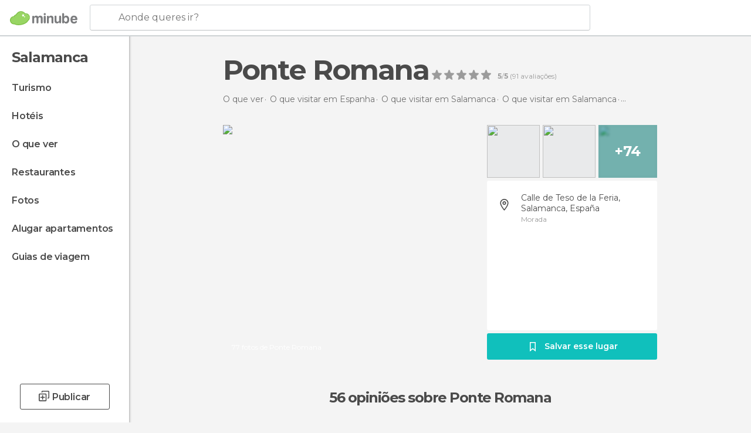

--- FILE ---
content_type: text/html; charset=UTF-8
request_url: https://www.minube.pt/sitio-preferido/roman-bridge-a6625
body_size: 52925
content:

 
 <!DOCTYPE html><!--[if lt IE 7]> <html class="no-js lt-ie9 lt-ie8 lt-ie7" lang="pt-PT"> <![endif]--><!--[if IE 7]> <html class="no-js lt-ie9 lt-ie8" lang="pt-PT"> <![endif]--><!--[if IE 8]> <html class="no-js lt-ie9" lang="pt-PT"> <![endif]--><!--[if gt IE 8]><!--><html class="no-js" lang="pt-PT"> <!--<![endif]--><head><meta charset="UTF-8"/><meta http-equiv="Content-Type" content="text/html; charset=UTF-8"/><meta http-equiv="X-UA-COMPATIBLE" content="IE=edge"/><meta name="viewport" content="width=device-width, minimum-scale=1.0, initial-scale=1.0"><title>Ponte Romana em Salamanca: 56 opiniões e 77 fotos</title><link rel="preconnect" crossorigin="anonymous" href="https://images.mnstatic.com"><link rel="preconnect" crossorigin="anonymous" href="https://assetscdn.mnstatic.com">
 
 <link rel="alternate" hreflang="es-ES" href="https://www.minube.com/rincon/puente-romano-a3344"/><link rel="alternate" hreflang="x-default" href="https://www.minube.com/rincon/puente-romano-a3344" /><link rel="alternate" hreflang="es-MX" href="https://www.minube.com.mx/rincon/puente-romano-a3344"/><link rel="alternate" hreflang="es-CO" href="https://www.minube.com.co/rincon/puente-romano-a3344"/><link rel="alternate" hreflang="es-AR" href="https://www.minube.com.ar/rincon/puente-romano-a3344"/><link rel="alternate" hreflang="it" href="https://www.minube.it/posto-preferito/roman-bridge-a11892"/><link rel="alternate" hreflang="pt" href="https://www.minube.pt/sitio-preferido/roman-bridge-a6625"/><link rel="alternate" hreflang="pt-BR" href="https://www.minube.com.br/sitio-preferido/roman-bridge-a6625"/><link rel="alternate" hreflang="fr" href="https://www.monnuage.fr/point-d-interet/pont-romain-a1040"/><link rel="alternate" hreflang="en-US" href="https://www.minube.net/place/roman-bridge--a3344"/><link rel="alternate" hreflang="en-GB" href="https://www.minube.co.uk/place/roman-bridge--a3344"/><link rel="alternate" hreflang="es" href="https://www.minube.com/rincon/puente-romano-a3344"/><link rel="alternate" hreflang="en" href="https://www.minube.net/place/roman-bridge--a3344"/><meta name="description" content="Ponte Romana em Salamanca: conheça os horários, como chegar e onde está, compara preços antes de reservar, veja fotos e leia opiniões"/><link rel="canonical" href="https://www.minube.pt/sitio-preferido/roman-bridge-a6625"/><meta name="keywords"
 content="Ponte romana, monumentos históricos"/><meta name="robots" content="index,follow"/><link rel="apple-touch-icon" sizes="180x180" href="https://contentdelivery.mnstatic.com/1/favicon/apple-touch-icon.png"><link rel="icon" type="image/png" sizes="32x32" href="https://contentdelivery.mnstatic.com/1/favicon/favicon-32x32.png"><link rel="icon" type="image/png" sizes="16x16" href="https://contentdelivery.mnstatic.com/1/favicon/favicon-16x16.png"><link rel="shortcut icon" href="https://contentdelivery.mnstatic.com/1/favicon/favicon.ico"><link rel="manifest" href="/manifest.json"/><meta name="apple-mobile-web-app-title" content="minube" /><meta name="application-name" content="minube" /><meta name="msapplication-config" content="https://contentdelivery.mnstatic.com/1/favicon/browserconfig.xml" /><meta name="theme-color" content="#007A75"/><meta property="og:title" content="Ponte Romana"/><meta property="og:image" content="https://images.mnstatic.com/19/ba/19bafa4c7b4337e0072584b8e1af4d03.jpg?quality=75&format=png&fit=crop&width=980&height=880&aspect_ratio=980%3A880"/><meta property="og:site_name" content="Minube"/><meta property="og:type" content="website"/><meta name="twitter:card" content="summary"/><meta name="twitter:title" content="Ponte Romana"/><meta name="twitter:image:src" content="https://images.mnstatic.com/19/ba/19bafa4c7b4337e0072584b8e1af4d03.jpg?quality=75&format=png&fit=crop&width=980&height=880&aspect_ratio=980%3A880"/><meta name="twitter:site" content="@minube"/><meta name="twitter:domain" value="minube.com" /><meta property="al:ios:app_name" content="minube"><meta property="al:ios:app_store_id" content="440277010"><meta property="twitter:app:id:ipad" name="twitter:app:id:ipad" content="440277010"><meta property="twitter:app:id:iphone" name="twitter:app:id:iphone" content="440277010"><link rel="prefetch" href="https://www.minube.com/assets/css/min/production/src/layouts/users/login.css">
<link rel='preload' as='style' href='https://fonts.minube.com/avenir.css' onload='this.rel="stylesheet"'><link rel="stylesheet" type="text/css" href="https://fonts.minube.com/avenir.css" />
<link rel='preload' as='style' href='https://fonts.googleapis.com/css?family=Montserrat:400,600,700|Open+Sans:400,600,700&subset=latin-ext,latin-ext' onload='this.rel="stylesheet"'><link rel="stylesheet" type="text/css" href="https://fonts.googleapis.com/css?family=Montserrat:400,600,700|Open+Sans:400,600,700&amp;subset=latin-ext,latin-ext" />
<link rel='preload' as='style' href='https://assetscdn.mnstatic.com/css/zzjs-7c34cd5a9e30a5b862ac85ca1ef00a66.css'><link rel="stylesheet" type="text/css" href="https://assetscdn.mnstatic.com/css/zzjs-7c34cd5a9e30a5b862ac85ca1ef00a66.css" />



 
 
 
 
 
 
 
 
 
 
 </head><body>
 

 
 
 <header>
 
<div class="actionBar">
 
<div class="main border ">
 
<div class="logo">
 
 <a class="brand icon_base icon__color_logo
"
 title="Minube"
 href="https://www.minube.pt/"
 ></a></div> 
 
<div id="mnHeaderFakeInput" class="mnHeaderFakeInput"
 onclick="Minube.services.HeaderUI.focusSearcherHeader();"><div class="mnHeaderFakeInput__box display_table"><div class="display_table_cell"><div class="mnHeaderFakeInput__text"><span>Aonde queres ir?</span></div></div></div></div><div id="mnHeaderRealInput" class="mnHeaderRealInput "
 style="display: none; opacity: 0;"><input id="mnHeaderSearcherInput" class="mnHeaderSearcherInput"
 type="text" placeholder="" autofocus/><ul id="mnHeaderSearcherResults" class="mnHeaderSearcherResults"></ul><div id="mnHeaderSearcherResultsBackground"
 class="mnHeaderSearcherResultsBackground"
 onclick="Minube.services.HeaderUI.blurSearcher();"></div><div id="mnHeaderSearcherIcon"
 class="icon sp_header_navigate icon--lensRealInput"></div><div class="close" onclick="Minube.services.HeaderUI.blurSearcher();"></div><span style="display:none;" id="gplus_button"
 data-gapiattached="true">Entrar com Google +</span></div><div class="widgets">
 
<div id="mnHeaderOptionsMenu" class="mnHeaderOptionsMenu share" onclick="Minube.services.HeaderUI.initShareTooltip()"><div id="mnHeaderShareTop"><div class="share_icon"></div></div></div>
 
 
<div class="profile_avatar basic"></div> 
 
<div class="mnNavigateSandwich only-mobile activitySearch"><div class="mnNavigateSandwich__lines"></div></div></div></div></div>
 
 


 
 
 </header>
 
 <div class="fullWidth
 "><div class="leftMenu">
 
 <div id="mnNavigate" class="mnNavigate "><div class="mnNavigate__sectionsAction only-mobile"><div class="mnNavigate__section access"><span class="mnNavigate__sectionLink access" id="access_mobile_user" onclick="Minube.services.ProfileUI.openModalLogin(null, true)">Entrar</span></div><div class="section_profile"><div class="mnNavigate__section" onclick="Minube.services.UserSection.goTo('/', 'my_profile')"><span class="mnNavigate__sectionLink">O meu perfil</span></div><div class="mnNavigate__section edit" onclick="Minube.services.UserSection.goTo('/editar/', 'edit')"><span class="mnNavigate__sectionLink">Edita o teu perfil</span></div><div class="mnNavigate__section" onclick="Minube.services.Registration.logout()"><span class="mnNavigate__sectionLink">Sair</span></div><div class="mnNavigate__section"><span class="mnNavigate__sectionLink line"/></div></div><div class="mnNavigate__section share"><span class="mnNavigate__sectionLink share" onclick="Minube.services.HeaderUI.handlerShare()">Partilhar</span></div><div class="mnNavigate__section"><span class="mnNavigate__sectionLink addExperience" onclick="Minube.services.HeaderUI.headerOpenPoiUpload() ">Deixa a tua opinião</span></div><div class="mnNavigate__section sep"><span class="mnNavigate__sectionLink line"/></div></div><div id="mnNavigate__sectionsBlock" class="mnNavigate__sectionsBlock">
 
 
 <div id="mnNavigate__tabs" class="navTabs mnNavigate__tabs"><ul class="mover"><li class="navItem active categories "
 data-section="categories"
 onclick="Minube.services.Sidebar.switchTab('categories')">
 Menu
 </li>
 
 <li class="navItem filters "
 data-section="filters"
 onclick="Minube.services.Sidebar.switchTab('filters')">
 Filtros
 </li>
 
 </ul></div>
 
 
 <nav role="navigation" class="mnNavigate__navigation"><ul id="mnNavigate__categoriesBlock" class="mnNavigate__categoriesBlock mnNavigate__tabContent active" data-section="categories">
 
 
 <li class="mnNavigate__location ">Salamanca</li>
 
 
 
<li class="mnNavigate__section all noCounter"><div class="mnNavigate__icon icon_base icon__all"></div><a class="mnNavigate__sectionLink" href="https://www.minube.pt/viagens/espanha/salamanca/salamanca" title="Viagem a Salamanca: Turismo em Salamanca"> Turismo </a>
 
 </li>
 
  
 
 
<li class="mnNavigate__section sleep noCounter"><div class="mnNavigate__icon icon_base icon__sleep"></div><a class="mnNavigate__sectionLink" href="https://www.minube.pt/onde-dormir/espanha/salamanca/salamanca" title="Hospedagens e onde ficar em Salamanca"> Hotéis </a>
 
 </li>
 
  
 
 
<li class="mnNavigate__section tosee noCounter"><div class="mnNavigate__icon icon_base icon__tosee"></div><a class="mnNavigate__sectionLink" href="https://www.minube.pt/o-que-ver/espanha/salamanca/salamanca" title="O que visitar em Salamanca, o que fazer e o que ver em Salamanca"> O que ver </a>
 
 </li>
 
  
 
 
<li class="mnNavigate__section eat noCounter"><div class="mnNavigate__icon icon_base icon__eat"></div><a class="mnNavigate__sectionLink" href="https://www.minube.pt/restaurantes/espanha/salamanca/salamanca" title="Restaurantes em Salamanca: Almoçar e jantar"> Restaurantes </a>
 
 </li>
 
  
 
 
<li class="mnNavigate__section pic_gallery noCounter"><div class="mnNavigate__icon icon_base icon__pic_gallery"></div><a class="mnNavigate__sectionLink" href="https://www.minube.pt/fotos/salamanca-c1262" title="Fotos em Salamanca"> Fotos </a>
 
 </li>
 
  
 
 
<li class="mnNavigate__section guides noCounter"><div class="mnNavigate__icon icon_base icon__guides"></div><a class="mnNavigate__sectionLink" href="https://www.minube.pt/guias/espanha/salamanca/salamanca" title="Guia de viagem de <span> _Salamanca_</span>"> Guias de viagem </a>
 
 </li>
 
 
 
 </ul></nav></div><div class="buttonPublish">
 
<div class="buttonMain outline normal withIcon default"
 style=""
 onclick="Minube.services.HeaderUI.headerOpenPoiUpload() "
 ><div class="display_table"><div class="display_table_cell"><span class="icon icon_base ic_post_darkgray"></span><span class="text" style="">Publicar</span></div></div></div></div></div>
 
 
 
 
 </div><div class="content withSidebar ">
 
 
<div class="poiHeaderContainer"><div class="container headerContainer">
 
<div id="poiHeader"><div class="poiHeaderPlacer">
 
<h1 >Ponte Romana</h1><div class="ratingPoiHeader">
 
<div class="ratingHeader"><div class="seoRating" data-rating="5.0000" data-poi-id="6625" data-star-hover="0" data-star-selected="0">
 
 <div class="starsRating"><div data-rating="1" class="rating-poi-header-star active-star icon_base full-star"></div><div data-rating="2" class="rating-poi-header-star active-star icon_base full-star"></div><div data-rating="3" class="rating-poi-header-star active-star icon_base full-star"></div><div data-rating="4" class="rating-poi-header-star active-star icon_base full-star"></div><div data-rating="5" class="rating-poi-header-star active-star icon_base full-star"></div></div>
 
<div class="ratingSideText"><div data-rating-text="Excelente" data-rating="5"></div><div data-rating-text="Ótimo" data-rating="4"></div><div data-rating-text="Bom" data-rating="3"></div><div data-rating-text="Ok" data-rating="2"></div><div data-rating-text="Pouco recomendável" data-rating="1"></div></div>
 
<div class="ratingTextDefault"><div><label class="rating_text_default mnormal">5</label><label class="rating_text_default">/</label><label class="rating_text_default mnormal">5</label><label class="rating_text_default">&nbsp;(</label><label class="rating_text_default">91</label><label class="rating_text_default">&nbsp;avaliações)
 </label></div></div></div></div></div></div><div class="poiHeaderExtra display-table"><div class="breadcrumbPlacer display-table-cell">
 
<div class="breadcrumb-box" itemscope itemtype="http://schema.org/BreadcrumbList"><ul><li itemprop="itemListElement" itemscope itemtype="http://schema.org/ListItem" ><a title="O que ver perto de mim" href="https://www.minube.pt/o-que-ver"><b itemprop="name">O que ver</b></a><meta itemprop="position" content="1" /><meta itemprop="item" content="https://www.minube.pt/o-que-ver" /></li>
  <li itemprop="itemListElement" itemscope itemtype="http://schema.org/ListItem" ><a title="O que visitar em Espanha, o que ver e o que fazer" href="https://www.minube.pt/o-que-ver/espanha"><b itemprop="name">O que visitar em Espanha</b></a><meta itemprop="position" content="2" /><meta itemprop="item" content="https://www.minube.pt/o-que-ver/espanha" /></li>
  <li itemprop="itemListElement" itemscope itemtype="http://schema.org/ListItem" ><a title="O que visitar em Salamanca, o que ver e o que fazer" href="https://www.minube.pt/o-que-ver/espanha/salamanca"><b itemprop="name">O que visitar em Salamanca</b></a><meta itemprop="position" content="3" /><meta itemprop="item" content="https://www.minube.pt/o-que-ver/espanha/salamanca" /></li>
  <li itemprop="itemListElement" itemscope itemtype="http://schema.org/ListItem" ><a title="O que visitar em Salamanca, o que ver e o que fazer" href="https://www.minube.pt/o-que-ver/espanha/salamanca/salamanca"><b itemprop="name">O que visitar em Salamanca</b></a><meta itemprop="position" content="4" /><meta itemprop="item" content="https://www.minube.pt/o-que-ver/espanha/salamanca/salamanca" /></li><li class="last" ><span>Ponte Romana</span></li></ul></div></div><div class="poiHeaderExtraInfo display-table-cell"></div></div></div>
 

 
<div id="poiSubheader"><div class="viewer"><div class="placer"><a href="https://photo620x400.mnstatic.com/19bafa4c7b4337e0072584b8e1af4d03/ponte-romana.jpg" title="Fotos Ponte Romana"
 data-pictureId="212528" onclick="Minube.services.Experiences.openGallery(this); return false;"><link rel="preload" as="image" href="https://photo620x400.mnstatic.com/19bafa4c7b4337e0072584b8e1af4d03/ponte-romana.jpg?quality=70" type="image/webp"/><img title="Fotos Ponte Romana" class="image" src="https://photo620x400.mnstatic.com/19bafa4c7b4337e0072584b8e1af4d03/ponte-romana.jpg" alt="Ponte Romana"/><div class="caption">77 fotos de Ponte Romana</div>
 
 </a></div></div>
 
<div class="infoModule">
 
<div class="info-pictures"><img class="picture-item" src="[data-uri]"
 data-pictureId="398436" onclick="Minube.services.Experiences.openGallery(this)"
 data-src="https://images.mnstatic.com/26/20/26203b9cb8c7b4b0c68ae27e7650f750.jpg?quality=75&amp;format=png&amp;fit=crop&amp;width=100&amp;height=90&amp;aspect_ratio=100%3A90"
 data-dynamic-source="1" /><img class="picture-item" src="[data-uri]"
 data-pictureId="19457" onclick="Minube.services.Experiences.openGallery(this)"
 data-src="https://images.mnstatic.com/bc/08/bc088f3826b555f930aff68cb62d5864.jpg?quality=75&amp;format=png&amp;fit=crop&amp;width=100&amp;height=90&amp;aspect_ratio=100%3A90"
 data-dynamic-source="1" /><div class="picture-item-bg" data-pictureId="582903" onclick="Minube.services.Experiences.openGallery(this)"><img class="picture-item" src="[data-uri]"
 data-src="https://images.mnstatic.com/2e/78/2e78b07b15e0f4eadeafcdec2654872c.jpg?quality=75&amp;format=png&amp;fit=crop&amp;width=100&amp;height=90&amp;aspect_ratio=100%3A90"
 data-dynamic-source="1" width="100" height="90"><div class="totalUserPics">+74</div></div></div><div class="poi-info">
 
 
 
 
 <div class="info-item address fillbox" onclick=""><div class="display-table"><div class="display-table-cell"><a class="data" href="javascript:void(0)" title="Morada Ponte Romana" rel="nofollow" onclick="Minube.services.PoiSubHeader.sendToNativeMap('Ponte Romana', 40.957444, -5.670381)">
 Calle de Teso de la Feria, Salamanca, España
 </a><span>Morada</span></div></div><div class="border"></div></div></div>
 
<div class="save-poi"><div class="display_table"><div class="display_table_cell"><div class="saveItem" data-poi_id="6625" onclick="Minube.services.PoiSubHeader.savePoi();"><div class="icon"></div><label>
 Salvar esse lugar
 </label><label class="savedItem">
 Guardado
 </label></div></div></div></div></div></div></div></div><div class="poiTopAds"><div class="container">
 
 <div class="header_block header_display_top topinside withoutMainRivers"
 id="header_display_top"><div class="display_top screen_minube_tags" id="display_top" data-screenauthminube="468x60_TOP,728x90_TOP,970x90_TOP"></div></div></div></div><div class="poiSubTitle"><div class="container"><h2>
 56 opiniões <span>sobre Ponte Romana</span></h2></div></div><div class="onlyMobile"><div class="collaboratorsPlacerMobile"></div></div>
 

 
 
 <div class="experiencesContainer"><div class="container">
 
<article itemprop="comment" itemscope="" itemtype="https://schema.org/Comment" class="poiExperience " id="experience7654816" data-comment-id="6522217" data-user-id="7654816"><div itemprop="author" itemscope="" itemtype="https://schema.org/Person" class="avatarContainer" data-user-id="7654816" data-tooltip-hash="48aff387ded9b0494711f881b6a4c6c9"><div title="beraldamariasantosgragnanin" class="avatarImage" data-src="https://avatars.mnstatic.com/noavt_3_80x80.png"></div>
 
 <div itemprop="name" class="username userTooltipLauncher">
 Beralda Maria Santos Gragnanin
 </div></div><div itemprop="text" class="textContainer">
 
<h3 class="title" data-translate-content-title="off">Linda!</h3> <div class="rating">
 
<div class="staticRating">
 
 <div class="starsRating"><div data-rating="1" class="rating-experience active-star icon_base full-star"></div><div data-rating="2" class="rating-experience active-star icon_base full-star"></div><div data-rating="3" class="rating-experience active-star icon_base full-star"></div><div data-rating="4" class="rating-experience active-star icon_base full-star"></div><div data-rating="5" class="rating-experience active-star icon_base full-star"></div></div>
 
<div class="ratingSideText"><div class="ratingTextShown">Excelente</div></div></div></div></div>
 
<div class="picturesContainer"></div><div class="buttonsContainer">
 
 <div class="likeButton " data-likes-count="0"
 data-poi-id="6625" data-user-id="7654816"><div class="text">
 Like
 </div><span class="icon_base icon__like "></span></div> </div></article>
 
 
 
 
 <div id="adsforsearch_content"
 class="adsforsearch_content "><div class="adsforsearchGrid" id="adsforsearchGrid" data-lng="pt"><div data-screenauthminube="300x250,300x250_MOBILE" class="adsforsearch_roba screen_minube_tags"></div><div class="addedValue"
 data-src-big="https://images.mnstatic.com/ro/ba/addedValue/PT.jpg" data-src-small="https://images.mnstatic.com/ro/ba/addedValue/PT_small.jpg"></div></div></div>
 
 
<article itemprop="comment" itemscope="" itemtype="https://schema.org/Comment" class="poiExperience " id="experience7624513" data-comment-id="6511727" data-user-id="7624513"><div itemprop="author" itemscope="" itemtype="https://schema.org/Person" class="avatarContainer" data-user-id="7624513" data-tooltip-hash="ef232ee8d57481cb996a6e1b268536ac"><div title="taniahenriques560" class="avatarImage" data-src="https://avatars.mnstatic.com/7624513_80x80.jpg"></div>
 
 <div itemprop="name" class="username userTooltipLauncher">
 Tânia Henriques
 </div></div><div itemprop="text" class="textContainer">
 
<h3 class="title" data-translate-content-title="off">Vale a pena atravessar... E admirar o Rio e a catedral.</h3> <div class="rating">
 
<div class="staticRating">
 
 <div class="starsRating"><div data-rating="1" class="rating-experience active-star icon_base full-star"></div><div data-rating="2" class="rating-experience active-star icon_base full-star"></div><div data-rating="3" class="rating-experience active-star icon_base full-star"></div><div data-rating="4" class="rating-experience active-star icon_base full-star"></div><div data-rating="5" class="rating-experience active-star icon_base full-star"></div></div>
 
<div class="ratingSideText"><div class="ratingTextShown">Excelente</div></div></div></div></div>
 
<div class="picturesContainer"></div><div class="buttonsContainer">
 
 <div class="likeButton " data-likes-count="0"
 data-poi-id="6625" data-user-id="7624513"><div class="text">
 Like
 </div><span class="icon_base icon__like "></span></div> </div></article>
 
<article itemprop="comment" itemscope="" itemtype="https://schema.org/Comment" class="poiExperience " id="experience44" data-comment-id="3564" data-user-id="44"><div itemprop="author" itemscope="" itemtype="https://schema.org/Person" class="avatarContainer" data-user-id="44" data-tooltip-hash="87da6dcd74e5f7203119fbdd7a77c8bc"><div title="guanche" class="avatarImage" data-src="https://avatars.mnstatic.com/44_80x80_2.jpg"></div>
 
 <div itemprop="name" class="username userTooltipLauncher">
 guanche
 </div></div><div itemprop="text" class="textContainer showTranslated">
 
<h3 class="title" data-translate-content-title="on"></h3> 
<h3 class="title" data-translate-content-title="off"></h3> </div>
 
<div class="picturesContainer"><img data-dynamic-source="1" class="picture" data-pictureId="19457"
 onclick="Minube.services.Experiences.openUserGallery(this, 44)"
 src="[data-uri]" data-src="https://images.mnstatic.com/bc/08/bc088f3826b555f930aff68cb62d5864.jpg?quality=75&amp;format=png&amp;fit=crop&amp;width=65&amp;height=65&amp;aspect_ratio=65%3A65"><img data-dynamic-source="1" class="picture" data-pictureId="19474"
 onclick="Minube.services.Experiences.openUserGallery(this, 44)"
 src="[data-uri]" data-src="https://images.mnstatic.com/4e/c4/4ec4e99d75a296d1c929a7bebdcd5367.jpg?quality=75&amp;format=png&amp;fit=crop&amp;width=65&amp;height=65&amp;aspect_ratio=65%3A65"><div class="pictureBackground" onclick="Minube.services.Experiences.openUserGallery(this, 44)"><img data-dynamic-source="1" class="backgroundFill" src="[data-uri]" data-src="https://images.mnstatic.com/1c/49/1c492a133b97747029aa7b22e17901cd.jpg?quality=75&amp;format=png&amp;fit=crop&amp;width=65&amp;height=65&amp;aspect_ratio=65%3A65"><div class="totalUserPics">+3</div></div></div><div class="buttonsContainer">
 
<div class="experienceButton translateButton" data-translated="1"
 onclick="Minube.services.Experiences.toggleTranslateContent(3564, 44)"><div class="text">
 Ver original
 </div><span class="icon_base icon__translate"></span></div><div class="likeButton " data-likes-count="0"
 data-poi-id="6625" data-user-id="44"><div class="text">
 Like
 </div><span class="icon_base icon__like "></span></div> </div></article>
 
<article itemprop="comment" itemscope="" itemtype="https://schema.org/Comment" class="poiExperience " id="experience29774" data-comment-id="899041" data-user-id="29774"><div itemprop="author" itemscope="" itemtype="https://schema.org/Person" class="avatarContainer" data-user-id="29774" data-tooltip-hash="f94daeb9890641e8006b25aec45c4127"><div title="Gosona" class="avatarImage" data-src="https://avatars.mnstatic.com/29774_80x80_6.jpg"></div>
 
 <div itemprop="name" class="username userTooltipLauncher">
 Almudena
 </div></div><div itemprop="text" class="textContainer showTranslated">
 
<h3 class="title" data-translate-content-title="on"></h3> 
<h3 class="title" data-translate-content-title="off"></h3> </div>
 
<div class="picturesContainer"><img data-dynamic-source="1" class="picture" data-pictureId="671134"
 onclick="Minube.services.Experiences.openUserGallery(this, 29774)"
 src="[data-uri]" data-src="https://images.mnstatic.com/c9/31/c931534d2fdcfda6f3749149471a2fad.jpg?quality=75&amp;format=png&amp;fit=crop&amp;width=65&amp;height=65&amp;aspect_ratio=65%3A65"><img data-dynamic-source="1" class="picture" data-pictureId="671127"
 onclick="Minube.services.Experiences.openUserGallery(this, 29774)"
 src="[data-uri]" data-src="https://images.mnstatic.com/c3/b7/c3b7e6278199634d13711055a3f1f86b.jpg?quality=75&amp;format=png&amp;fit=crop&amp;width=65&amp;height=65&amp;aspect_ratio=65%3A65"><div class="pictureBackground" onclick="Minube.services.Experiences.openUserGallery(this, 29774)"><img data-dynamic-source="1" class="backgroundFill" src="[data-uri]" data-src="https://images.mnstatic.com/e5/f2/e5f24c7b7623f701792f5b107c4ebaff.jpg?quality=75&amp;format=png&amp;fit=crop&amp;width=65&amp;height=65&amp;aspect_ratio=65%3A65"><div class="totalUserPics">+8</div></div></div><div class="buttonsContainer">
 
<div class="experienceButton translateButton" data-translated="1"
 onclick="Minube.services.Experiences.toggleTranslateContent(899041, 29774)"><div class="text">
 Ver original
 </div><span class="icon_base icon__translate"></span></div><div class="likeButton " data-likes-count="0"
 data-poi-id="6625" data-user-id="29774"><div class="text">
 Like
 </div><span class="icon_base icon__like "></span></div> </div></article>
 
<article itemprop="comment" itemscope="" itemtype="https://schema.org/Comment" class="poiExperience " id="experience7029114" data-comment-id="6685744" data-user-id="7029114"><div itemprop="author" itemscope="" itemtype="https://schema.org/Person" class="avatarContainer" data-user-id="7029114" data-tooltip-hash="8b3ddd9112594ef014445d977bcb0493"><div title="josecarlosperezcifuentes" class="avatarImage" data-src="https://avatars.mnstatic.com/7029114_80x80.jpg"></div>
 
 <div itemprop="name" class="username userTooltipLauncher">
 José Carlos Pérez Cifuentes
 </div></div><div itemprop="text" class="textContainer showTranslated">
 
<h3 class="title" data-translate-content-title="on"></h3> 
<h3 class="title" data-translate-content-title="off"></h3> <div class="rating">
 
<div class="staticRating">
 
 <div class="starsRating"><div data-rating="1" class="rating-experience active-star icon_base full-star"></div><div data-rating="2" class="rating-experience active-star icon_base full-star"></div><div data-rating="3" class="rating-experience active-star icon_base full-star"></div><div data-rating="4" class="rating-experience active-star icon_base full-star"></div><div data-rating="5" class="rating-experience active-star icon_base full-star"></div></div>
 
<div class="ratingSideText"><div class="ratingTextShown">Excelente</div></div></div></div></div>
 
<div class="picturesContainer"></div><div class="buttonsContainer">
 
<div class="experienceButton translateButton" data-translated="1"
 onclick="Minube.services.Experiences.toggleTranslateContent(6685744, 7029114)"><div class="text">
 Ver original
 </div><span class="icon_base icon__translate"></span></div><div class="likeButton " data-likes-count="0"
 data-poi-id="6625" data-user-id="7029114"><div class="text">
 Like
 </div><span class="icon_base icon__like "></span></div> </div></article>
 
<article itemprop="comment" itemscope="" itemtype="https://schema.org/Comment" class="poiExperience " id="experience1379701" data-comment-id="677151" data-user-id="1379701"><div itemprop="author" itemscope="" itemtype="https://schema.org/Person" class="avatarContainer" data-user-id="1379701" data-tooltip-hash="e4e8a9ff07e66919b8570e57e296697d"><div title="cris-del-arco" class="avatarImage" data-src="https://avatars.mnstatic.com/1379701_80x80.jpg"></div>
 
 <div itemprop="name" class="username userTooltipLauncher">
 Cris del Arco
 </div></div><div itemprop="text" class="textContainer showTranslated">
 
<h3 class="title" data-translate-content-title="on"></h3> 
<h3 class="title" data-translate-content-title="off"></h3> <div class="rating">
 
<div class="staticRating">
 
 <div class="starsRating"><div data-rating="1" class="rating-experience active-star icon_base full-star"></div><div data-rating="2" class="rating-experience active-star icon_base full-star"></div><div data-rating="3" class="rating-experience active-star icon_base full-star"></div><div data-rating="4" class="rating-experience active-star icon_base full-star"></div><div data-rating="5" class="rating-experience active-star icon_base full-star"></div></div>
 
<div class="ratingSideText"><div class="ratingTextShown">Excelente</div></div></div></div></div>
 
<div class="picturesContainer"><img data-dynamic-source="1" class="picture" data-pictureId="582903"
 onclick="Minube.services.Experiences.openUserGallery(this, 1379701)"
 src="[data-uri]" data-src="https://images.mnstatic.com/2e/78/2e78b07b15e0f4eadeafcdec2654872c.jpg?quality=75&amp;format=png&amp;fit=crop&amp;width=65&amp;height=65&amp;aspect_ratio=65%3A65"><img data-dynamic-source="1" class="picture" data-pictureId="582902"
 onclick="Minube.services.Experiences.openUserGallery(this, 1379701)"
 src="[data-uri]" data-src="https://images.mnstatic.com/5d/ad/5dadfdf51a30a00612ae99bd48f20138.jpg?quality=75&amp;format=png&amp;fit=crop&amp;width=65&amp;height=65&amp;aspect_ratio=65%3A65"><img data-dynamic-source="1" class="picture onlyThreePics" data-pictureId="582904"
 onclick="Minube.services.Experiences.openUserGallery(this, 1379701)"
 src="[data-uri]" data-src="https://images.mnstatic.com/02/75/02758df394ed1f4b29a940c00c3ca72d.jpg?quality=75&amp;format=png&amp;fit=crop&amp;width=65&amp;height=65&amp;aspect_ratio=65%3A65"></div><div class="buttonsContainer">
 
<div class="experienceButton translateButton" data-translated="1"
 onclick="Minube.services.Experiences.toggleTranslateContent(677151, 1379701)"><div class="text">
 Ver original
 </div><span class="icon_base icon__translate"></span></div><div class="likeButton " data-likes-count="0"
 data-poi-id="6625" data-user-id="1379701"><div class="text">
 Like
 </div><span class="icon_base icon__like "></span></div> </div></article>
 
<article itemprop="comment" itemscope="" itemtype="https://schema.org/Comment" class="poiExperience " id="experience69531" data-comment-id="83757" data-user-id="69531"><div itemprop="author" itemscope="" itemtype="https://schema.org/Person" class="avatarContainer" data-user-id="69531" data-tooltip-hash="54c40a2fde024d0c9bddd2f56385174d"><div title="jagudo" class="avatarImage" data-src="https://avatars.mnstatic.com/noavt_5_80x80.png"></div>
 
 <div itemprop="name" class="username userTooltipLauncher">
 Jose Manuel Agudo Cuesta
 </div></div><div itemprop="text" class="textContainer showTranslated">
 
<h3 class="title" data-translate-content-title="on"></h3> 
<h3 class="title" data-translate-content-title="off"></h3> </div>
 
<div class="picturesContainer"><img data-dynamic-source="1" class="picture" data-pictureId="212528"
 onclick="Minube.services.Experiences.openUserGallery(this, 69531)"
 src="[data-uri]" data-src="https://images.mnstatic.com/19/ba/19bafa4c7b4337e0072584b8e1af4d03.jpg?quality=75&amp;format=png&amp;fit=crop&amp;width=65&amp;height=65&amp;aspect_ratio=65%3A65"><img data-dynamic-source="1" class="picture" data-pictureId="212527"
 onclick="Minube.services.Experiences.openUserGallery(this, 69531)"
 src="[data-uri]" data-src="https://images.mnstatic.com/84/d2/84d2e5f94e63520e135d650c44f2ba7b.jpg?quality=75&amp;format=png&amp;fit=crop&amp;width=65&amp;height=65&amp;aspect_ratio=65%3A65"><div class="pictureBackground" onclick="Minube.services.Experiences.openUserGallery(this, 69531)"><img data-dynamic-source="1" class="backgroundFill" src="[data-uri]" data-src="https://images.mnstatic.com/10/d0/10d012a142abab9216db792d6aab1eee.jpg?quality=75&amp;format=png&amp;fit=crop&amp;width=65&amp;height=65&amp;aspect_ratio=65%3A65"><div class="totalUserPics">+2</div></div></div><div class="buttonsContainer">
 
<div class="experienceButton translateButton" data-translated="1"
 onclick="Minube.services.Experiences.toggleTranslateContent(83757, 69531)"><div class="text">
 Ver original
 </div><span class="icon_base icon__translate"></span></div><div class="likeButton " data-likes-count="0"
 data-poi-id="6625" data-user-id="69531"><div class="text">
 Like
 </div><span class="icon_base icon__like "></span></div> </div></article>
 
<article itemprop="comment" itemscope="" itemtype="https://schema.org/Comment" class="poiExperience " id="experience72897" data-comment-id="1693711" data-user-id="72897"><div itemprop="author" itemscope="" itemtype="https://schema.org/Person" class="avatarContainer" data-user-id="72897" data-tooltip-hash="8094a17d7683a4f794cdd2d93659e7ce"><div title="viajarsindestino" class="avatarImage" data-src="https://avatars.mnstatic.com/72897_80x80_9.jpg"></div>
 
 <div itemprop="name" class="username userTooltipLauncher">
 Txema León
 </div></div><div itemprop="text" class="textContainer showTranslated">
 
<h3 class="title" data-translate-content-title="on"></h3> 
<h3 class="title" data-translate-content-title="off"></h3> </div>
 
<div class="picturesContainer"><img data-dynamic-source="1" class="picture" data-pictureId="6960971"
 onclick="Minube.services.Experiences.openUserGallery(this, 72897)"
 src="[data-uri]" data-src="https://images.mnstatic.com/e0/0c/e00c999a6ae4b3afac17b40ae1b7c403.jpg?quality=75&amp;format=png&amp;fit=crop&amp;width=65&amp;height=65&amp;aspect_ratio=65%3A65"></div><div class="buttonsContainer">
 
<div class="experienceButton translateButton" data-translated="1"
 onclick="Minube.services.Experiences.toggleTranslateContent(1693711, 72897)"><div class="text">
 Ver original
 </div><span class="icon_base icon__translate"></span></div><div class="likeButton " data-likes-count="0"
 data-poi-id="6625" data-user-id="72897"><div class="text">
 Like
 </div><span class="icon_base icon__like "></span></div> </div></article>
 
<article itemprop="comment" itemscope="" itemtype="https://schema.org/Comment" class="poiExperience " id="experience5041241" data-comment-id="1759982" data-user-id="5041241"><div itemprop="author" itemscope="" itemtype="https://schema.org/Person" class="avatarContainer" data-user-id="5041241" data-tooltip-hash="fca86d9da2e568020ae349a114b2be54"><div title="patojo-fr" class="avatarImage" data-src="https://avatars.mnstatic.com/noavt_7_80x80.png"></div>
 
 <div itemprop="name" class="username userTooltipLauncher">
 patojo
 </div></div><div itemprop="text" class="textContainer showTranslated">
 
<h3 class="title" data-translate-content-title="on"></h3> 
<h3 class="title" data-translate-content-title="off"></h3> </div>
 
<div class="picturesContainer"></div><div class="buttonsContainer">
 
<div class="experienceButton translateButton" data-translated="1"
 onclick="Minube.services.Experiences.toggleTranslateContent(1759982, 5041241)"><div class="text">
 Ver original
 </div><span class="icon_base icon__translate"></span></div><div class="likeButton " data-likes-count="0"
 data-poi-id="6625" data-user-id="5041241"><div class="text">
 Like
 </div><span class="icon_base icon__like "></span></div> </div></article>
 
<article itemprop="comment" itemscope="" itemtype="https://schema.org/Comment" class="poiExperience " id="experience7833757" data-comment-id="6590750" data-user-id="7833757"><div itemprop="author" itemscope="" itemtype="https://schema.org/Person" class="avatarContainer" data-user-id="7833757" data-tooltip-hash="63b111eba6fd1fa0f5983b7b3dab455a"><div title="mariaangelicasoto" class="avatarImage" data-src="https://avatars.mnstatic.com/7833757_80x80.jpg"></div>
 
 <div itemprop="name" class="username userTooltipLauncher">
 Maria Angelica Soto
 </div></div><div itemprop="text" class="textContainer showTranslated">
 
<h3 class="title" data-translate-content-title="on"></h3> 
<h3 class="title" data-translate-content-title="off"></h3> <div class="rating">
 
<div class="staticRating">
 
 <div class="starsRating"><div data-rating="1" class="rating-experience active-star icon_base full-star"></div><div data-rating="2" class="rating-experience active-star icon_base full-star"></div><div data-rating="3" class="rating-experience active-star icon_base full-star"></div><div data-rating="4" class="rating-experience active-star icon_base full-star"></div><div data-rating="5" class="rating-experience active-star icon_base full-star"></div></div>
 
<div class="ratingSideText"><div class="ratingTextShown">Excelente</div></div></div></div></div>
 
<div class="picturesContainer"><img data-dynamic-source="1" class="picture" data-pictureId="10598760"
 onclick="Minube.services.Experiences.openUserGallery(this, 7833757)"
 src="[data-uri]" data-src="https://images.mnstatic.com/b2/cc/b2ccd6c7774dfb835d5fbe84c89402bc.jpg?quality=75&amp;format=png&amp;fit=crop&amp;width=65&amp;height=65&amp;aspect_ratio=65%3A65"><img data-dynamic-source="1" class="picture" data-pictureId="10598756"
 onclick="Minube.services.Experiences.openUserGallery(this, 7833757)"
 src="[data-uri]" data-src="https://images.mnstatic.com/82/48/8248c9b6f5e3f4cf5dd6d1a8ff21a054.jpg?quality=75&amp;format=png&amp;fit=crop&amp;width=65&amp;height=65&amp;aspect_ratio=65%3A65"><div class="pictureBackground" onclick="Minube.services.Experiences.openUserGallery(this, 7833757)"><img data-dynamic-source="1" class="backgroundFill" src="[data-uri]" data-src="https://images.mnstatic.com/5a/a3/5aa38fc60af94166ceb3fa9a323d9da1.jpg?quality=75&amp;format=png&amp;fit=crop&amp;width=65&amp;height=65&amp;aspect_ratio=65%3A65"><div class="totalUserPics">+2</div></div></div><div class="buttonsContainer">
 
<div class="experienceButton translateButton" data-translated="1"
 onclick="Minube.services.Experiences.toggleTranslateContent(6590750, 7833757)"><div class="text">
 Ver original
 </div><span class="icon_base icon__translate"></span></div><div class="likeButton " data-likes-count="0"
 data-poi-id="6625" data-user-id="7833757"><div class="text">
 Like
 </div><span class="icon_base icon__like "></span></div> </div></article>
 
<article itemprop="comment" itemscope="" itemtype="https://schema.org/Comment" class="poiExperience " id="experience1309381" data-comment-id="892681" data-user-id="1309381"><div itemprop="author" itemscope="" itemtype="https://schema.org/Person" class="avatarContainer" data-user-id="1309381" data-tooltip-hash="06422515684dbc93774cc4a388f06ba5"><div title="fernandosanchez573" class="avatarImage" data-src="https://avatars.mnstatic.com/1309381_80x80_2.jpg"></div>
 
 <div itemprop="name" class="username userTooltipLauncher">
 Fernando Sanchez
 </div></div><div itemprop="text" class="textContainer showTranslated">
 
<h3 class="title" data-translate-content-title="on"></h3> 
<h3 class="title" data-translate-content-title="off"></h3> <div class="rating">
 
<div class="staticRating">
 
 <div class="starsRating"><div data-rating="1" class="rating-experience active-star icon_base full-star"></div><div data-rating="2" class="rating-experience active-star icon_base full-star"></div><div data-rating="3" class="rating-experience active-star icon_base full-star"></div><div data-rating="4" class="rating-experience active-star icon_base full-star"></div><div data-rating="5" class="rating-experience active-star icon_base full-star"></div></div>
 
<div class="ratingSideText"><div class="ratingTextShown">Excelente</div></div></div></div></div>
 
<div class="picturesContainer"><img data-dynamic-source="1" class="picture" data-pictureId="668555"
 onclick="Minube.services.Experiences.openUserGallery(this, 1309381)"
 src="[data-uri]" data-src="https://images.mnstatic.com/1d/2e/1d2e129383ca3b7f19fc86e42e7f1b9c.jpg?quality=75&amp;format=png&amp;fit=crop&amp;width=65&amp;height=65&amp;aspect_ratio=65%3A65"></div><div class="buttonsContainer">
 
<div class="experienceButton translateButton" data-translated="1"
 onclick="Minube.services.Experiences.toggleTranslateContent(892681, 1309381)"><div class="text">
 Ver original
 </div><span class="icon_base icon__translate"></span></div><div class="likeButton " data-likes-count="0"
 data-poi-id="6625" data-user-id="1309381"><div class="text">
 Like
 </div><span class="icon_base icon__like "></span></div> </div></article>
 
<article itemprop="comment" itemscope="" itemtype="https://schema.org/Comment" class="poiExperience " id="experience7779334" data-comment-id="6583305" data-user-id="7779334"><div itemprop="author" itemscope="" itemtype="https://schema.org/Person" class="avatarContainer" data-user-id="7779334" data-tooltip-hash="7636cf1225248507740c595b72d90122"><div title="anamatheumartin" class="avatarImage" data-src="https://avatars.mnstatic.com/7779334_80x80.jpg"></div>
 
 <div itemprop="name" class="username userTooltipLauncher">
 Ana Matheu Martin
 </div></div><div itemprop="text" class="textContainer showTranslated">
 
<h3 class="title" data-translate-content-title="on"></h3> 
<h3 class="title" data-translate-content-title="off"></h3> <div class="rating">
 
<div class="staticRating">
 
 <div class="starsRating"><div data-rating="1" class="rating-experience active-star icon_base full-star"></div><div data-rating="2" class="rating-experience active-star icon_base full-star"></div><div data-rating="3" class="rating-experience active-star icon_base full-star"></div><div data-rating="4" class="rating-experience active-star icon_base full-star"></div><div data-rating="5" class="rating-experience active-star icon_base full-star"></div></div>
 
<div class="ratingSideText"><div class="ratingTextShown">Excelente</div></div></div></div></div>
 
<div class="picturesContainer"><img data-dynamic-source="1" class="picture" data-pictureId="10587617"
 onclick="Minube.services.Experiences.openUserGallery(this, 7779334)"
 src="[data-uri]" data-src="https://images.mnstatic.com/94/b8/94b861f98c103639dcf8df49a128b699.jpg?quality=75&amp;format=png&amp;fit=crop&amp;width=65&amp;height=65&amp;aspect_ratio=65%3A65"><img data-dynamic-source="1" class="picture" data-pictureId="10587616"
 onclick="Minube.services.Experiences.openUserGallery(this, 7779334)"
 src="[data-uri]" data-src="https://images.mnstatic.com/42/c5/42c5f7a4da311e90d34392b2c04fa4da.jpg?quality=75&amp;format=png&amp;fit=crop&amp;width=65&amp;height=65&amp;aspect_ratio=65%3A65"></div><div class="buttonsContainer">
 
<div class="experienceButton translateButton" data-translated="1"
 onclick="Minube.services.Experiences.toggleTranslateContent(6583305, 7779334)"><div class="text">
 Ver original
 </div><span class="icon_base icon__translate"></span></div><div class="likeButton " data-likes-count="0"
 data-poi-id="6625" data-user-id="7779334"><div class="text">
 Like
 </div><span class="icon_base icon__like "></span></div> </div></article>
 
<article itemprop="comment" itemscope="" itemtype="https://schema.org/Comment" class="poiExperience " id="experience5074587" data-comment-id="1759983" data-user-id="5074587"><div itemprop="author" itemscope="" itemtype="https://schema.org/Person" class="avatarContainer" data-user-id="5074587" data-tooltip-hash="2e022ebfa90ed724165c9897e2c8b692"><div title="mimilapraline" class="avatarImage" data-src="https://avatars.mnstatic.com/noavt_2_80x80.png"></div>
 
 <div itemprop="name" class="username userTooltipLauncher">
 Mimi Lapraline
 </div></div><div itemprop="text" class="textContainer showTranslated">
 
<h3 class="title" data-translate-content-title="on"></h3> 
<h3 class="title" data-translate-content-title="off"></h3> </div>
 
<div class="picturesContainer"></div><div class="buttonsContainer">
 
<div class="experienceButton translateButton" data-translated="1"
 onclick="Minube.services.Experiences.toggleTranslateContent(1759983, 5074587)"><div class="text">
 Ver original
 </div><span class="icon_base icon__translate"></span></div><div class="likeButton " data-likes-count="0"
 data-poi-id="6625" data-user-id="5074587"><div class="text">
 Like
 </div><span class="icon_base icon__like "></span></div> </div></article>
 
<article itemprop="comment" itemscope="" itemtype="https://schema.org/Comment" class="poiExperience " id="experience1270541" data-comment-id="744941" data-user-id="1270541"><div itemprop="author" itemscope="" itemtype="https://schema.org/Person" class="avatarContainer" data-user-id="1270541" data-tooltip-hash="0e085ad319b12d2eba7a4359d5a66b3f"><div title="analiaplaza" class="avatarImage" data-src="https://avatars.mnstatic.com/1270541_80x80_4.jpg"></div>
 
 <div itemprop="name" class="username userTooltipLauncher">
 Analía Plaza
 </div></div><div itemprop="text" class="textContainer showTranslated">
 
<h3 class="title" data-translate-content-title="on"></h3> 
<h3 class="title" data-translate-content-title="off"></h3> <div class="rating">
 
<div class="staticRating">
 
 <div class="starsRating"><div data-rating="1" class="rating-experience active-star icon_base full-star"></div><div data-rating="2" class="rating-experience active-star icon_base full-star"></div><div data-rating="3" class="rating-experience active-star icon_base full-star"></div><div data-rating="4" class="rating-experience active-star icon_base full-star"></div><div data-rating="5" class="rating-experience active-star icon_base full-star"></div></div>
 
<div class="ratingSideText"><div class="ratingTextShown">Excelente</div></div></div></div></div>
 
<div class="picturesContainer"></div><div class="buttonsContainer">
 
<div class="experienceButton translateButton" data-translated="1"
 onclick="Minube.services.Experiences.toggleTranslateContent(744941, 1270541)"><div class="text">
 Ver original
 </div><span class="icon_base icon__translate"></span></div><div class="likeButton " data-likes-count="0"
 data-poi-id="6625" data-user-id="1270541"><div class="text">
 Like
 </div><span class="icon_base icon__like "></span></div> </div></article>
 
<article itemprop="comment" itemscope="" itemtype="https://schema.org/Comment" class="poiExperience " id="experience6862799" data-comment-id="2368695" data-user-id="6862799"><div itemprop="author" itemscope="" itemtype="https://schema.org/Person" class="avatarContainer" data-user-id="6862799" data-tooltip-hash="d3e5ffc026bb81cf7c9a2bdb251c6399"><div title="elhornazoviajeroblog" class="avatarImage" data-src="https://avatars.mnstatic.com/6862799_80x80_2.jpg"></div>
 
 <div itemprop="name" class="username userTooltipLauncher">
 El Hornazo Viajero Blog
 </div></div><div itemprop="text" class="textContainer showTranslated">
 
<h3 class="title" data-translate-content-title="on"></h3> 
<h3 class="title" data-translate-content-title="off"></h3> </div>
 
<div class="picturesContainer"></div><div class="buttonsContainer">
 
<div class="experienceButton translateButton" data-translated="1"
 onclick="Minube.services.Experiences.toggleTranslateContent(2368695, 6862799)"><div class="text">
 Ver original
 </div><span class="icon_base icon__translate"></span></div><div class="likeButton " data-likes-count="0"
 data-poi-id="6625" data-user-id="6862799"><div class="text">
 Like
 </div><span class="icon_base icon__like "></span></div> </div></article>
 
 <div class="paginationButton">
 
<div class="buttonAction pager accept standard" id=""
 onclick=" "><div class="display_table"><div class="display_table_cell"><label>Ver mais 15</label></div></div></div></div>
 
 
 </div></div>
 
 
 
 
 
 
 
 
 
<div class="poisRating"><div class="ratingTitle">
 Conhece este lugar?
 </div><div class="ratingPlacerPoi">
 

<div class="activeRating" data-rating="0" data-poi-id="6625" data-star-hover="0" data-star-selected="0">
 
 <div class="starsRating"><div class="handAnimation"></div><div data-rating="1" class="starsRating active-star icon_base empty-star"></div><div data-rating="2" class="starsRating active-star icon_base empty-star"></div><div data-rating="3" class="starsRating active-star icon_base empty-star"></div><div data-rating="4" class="starsRating active-star icon_base empty-star"></div><div data-rating="5" class="starsRating active-star icon_base empty-star"></div></div>
 
<div class="ratingSideText"><div data-rating-text="Excelente" data-rating="5"></div><div data-rating-text="Ótimo" data-rating="4"></div><div data-rating-text="Bom" data-rating="3"></div><div data-rating-text="Ok" data-rating="2"></div><div data-rating-text="Pouco recomendável" data-rating="1"></div><span class="ratingTextDefault">Partilha as tuas fotos e opinião para ajudar outros viajantes a descobrirem </span></div></div></div></div>
 

 
<svg width="28px" height="25px" viewBox="0 0 28 25" version="1.1" xmlns="http://www.w3.org/2000/svg" xmlns:xlink="http://www.w3.org/1999/xlink"><defs><rect id="path-1" x="0" y="0" width="28" height="20" rx="3"></rect><mask id="mask-2" maskContentUnits="userSpaceOnUse" maskUnits="objectBoundingBox" x="0" y="0" width="28" height="20" fill="white"><use xlink:href="#path-1"></use></mask></defs><g id="customList" stroke="none" stroke-width="1" fill="none" fill-rule="evenodd"><g id="listas_poi" transform="translate(-1177.000000, -871.000000)" stroke="#FFFFFF"><g id="Group-43" transform="translate(910.000000, 680.000000)"><g id="Group-37" transform="translate(267.000000, 191.000000)"><path d="M12.8844302,7.46992675 C12.3959729,7.21039337 12,7.43788135 12,8.00292933 L12,12.9970707 C12,13.5509732 12.3804801,13.7642802 12.8457289,13.4760434 L17.236651,10.7557241 C17.7037341,10.4663509 17.6832979,10.0197223 17.1979496,9.76184082 L12.8844302,7.46992675 Z" id="Path-2-Copy" stroke-width="1.5"></path><use id="Rectangle-16" mask="url(#mask-2)" stroke-width="4" xlink:href="#path-1"></use><path d="M10.3515625,19 L8,24.0097656" id="Path-4" stroke-width="2"></path><path d="M20.3515625,19 L18,24.0097656" id="Path-4-Copy" stroke-width="2" transform="translate(19.175781, 21.504883) scale(-1, 1) translate(-19.175781, -21.504883) "></path></g></g></g></g></svg>
 
 <div class="related_pois_lists_block "><div class="related_pois_lists_container gridContainer"><h2 class="blockTitle gridContainer">
 listas e lugares relacionados com <span>Ponte Romana</span></h2><div class="related_content"><div class="related_carousel"><div class="carousel_mover"><div class="related_items_container">
  
 <div id="related_item_84218" class="related_item poi_item blockShadow"><div class="bg_item"
 data-src = "https://images.mnstatic.com/43/bb/43bb686b4d74ce786ac7347d4064fa0a.jpg" data-dynamic-source = "1" ></div><div class="content_item display_table"><div class="display_table_cell"><div class="name"><a href="https://www.minube.pt/sitio-preferido/enrique-esteban-bridge-a84218" title="Enrique Esteban bridge em Salamanca"><div>Enrique Esteban bridge</div></a></div></div></div><div class="overlay"><div class="linker" onclick="window.location.href='https://www.minube.pt/sitio-preferido/enrique-esteban-bridge-a84218'; return false;"></div><div class="display_table"><div class="display_table_cell"><div class="name">Enrique Esteban bridge</div><div class="reviews"><div class="num">8 opiniões</div><div class="underline_left"></div><div class="underline_right"></div></div></div></div></div></div>
  
 <div id="related_item_6629" class="related_item poi_item blockShadow"><div class="bg_item"
 data-src = "https://images.mnstatic.com/1d/21/1d21ce86e567dcd101aa8be33cd45a42.jpg" data-dynamic-source = "1" ></div><div class="content_item display_table"><div class="display_table_cell"><div class="name"><a href="https://www.minube.pt/sitio-preferido/torre-mocha-a6629" title="Torre Mocha em Salamanca"><div>Torre Mocha</div></a></div></div></div><div class="overlay"><div class="linker" onclick="window.location.href='https://www.minube.pt/sitio-preferido/torre-mocha-a6629'; return false;"></div><div class="display_table"><div class="display_table_cell"><div class="name">Torre Mocha</div><div class="reviews"><div class="num">4 opiniões</div><div class="underline_left"></div><div class="underline_right"></div></div></div></div></div></div>
  
 <div id="related_item_34117" class="related_item poi_item blockShadow"><div class="bg_item"
 data-src = "https://images.mnstatic.com/eb/24/eb24989e7186433ec49a48410b082e6d.jpg" data-dynamic-source = "1" ></div><div class="content_item display_table"><div class="display_table_cell"><div class="name"><a href="https://www.minube.pt/sitio-preferido/hospital-of-estudio-a34117" title="Hospital del Estudio em Salamanca"><div>Hospital del Estudio</div></a></div></div></div><div class="overlay"><div class="linker" onclick="window.location.href='https://www.minube.pt/sitio-preferido/hospital-of-estudio-a34117'; return false;"></div><div class="display_table"><div class="display_table_cell"><div class="name">Hospital del Estudio</div><div class="reviews"><div class="num">2 opiniões</div><div class="underline_left"></div><div class="underline_right"></div></div></div></div></div></div>
  
 <div id="related_item_98328" class="related_item poi_item blockShadow"><div class="bg_item"
 data-src = "https://images.mnstatic.com/1e/fb/1efbadf31064e6dcaf9b850e11da45b8.jpg" data-dynamic-source = "1" ></div><div class="content_item display_table"><div class="display_table_cell"><div class="name"><a href="https://www.minube.pt/sitio-preferido/celestina-monument-a98328" title="Celestina Monument em Salamanca"><div>Celestina Monument</div></a></div></div></div><div class="overlay"><div class="linker" onclick="window.location.href='https://www.minube.pt/sitio-preferido/celestina-monument-a98328'; return false;"></div><div class="display_table"><div class="display_table_cell"><div class="name">Celestina Monument</div><div class="reviews"><div class="num">3 opiniões</div><div class="underline_left"></div><div class="underline_right"></div></div></div></div></div></div>
  
 <div id="related_item_6627" class="related_item poi_item blockShadow"><div class="bg_item"
 data-src = "https://images.mnstatic.com/a2/bb/a2bbd3a1662f319fed0c0db5d8a581e1.jpg" data-dynamic-source = "1" ></div><div class="content_item display_table"><div class="display_table_cell"><div class="name"><a href="https://www.minube.pt/sitio-preferido/fray-luis-school-a6627" title="Fray Luis School em Salamanca"><div>Fray Luis School</div></a></div></div></div><div class="overlay"><div class="linker" onclick="window.location.href='https://www.minube.pt/sitio-preferido/fray-luis-school-a6627'; return false;"></div><div class="display_table"><div class="display_table_cell"><div class="name">Fray Luis School</div><div class="reviews"><div class="num">3 opiniões</div><div class="underline_left"></div><div class="underline_right"></div></div></div></div></div></div>
  
 <div id="related_item_2130306" class="related_item poi_item blockShadow"><div class="bg_item"
 data-src = "https://images.mnstatic.com/98/6f/986feddf90bc0f711fe9bfdc4d625fe9.jpg" data-dynamic-source = "1" ></div><div class="content_item display_table"><div class="display_table_cell"><div class="name"><a href="https://www.minube.pt/sitio-preferido/ciel-salamanque-a2130306" title="Ciel Salamanque em Salamanca"><div>Ciel Salamanque</div></a></div></div></div><div class="overlay"><div class="linker" onclick="window.location.href='https://www.minube.pt/sitio-preferido/ciel-salamanque-a2130306'; return false;"></div><div class="display_table"><div class="display_table_cell"><div class="name">Ciel Salamanque</div><div class="reviews"><div class="num">4 opiniões</div><div class="underline_left"></div><div class="underline_right"></div></div></div></div></div></div>
   </div><div class="related_items_container">
 
 <div id="related_item_3686676" class="related_item poi_item blockShadow"><div class="bg_item"
 data-src = "https://images.mnstatic.com/de/3c/de3c420882037cb5009d7f4bf36482ee.jpg" data-dynamic-source = "1" ></div><div class="content_item display_table"><div class="display_table_cell"><div class="name"><a href="https://www.minube.pt/sitio-preferido/campanario-de-la-catedral-de-salamanca-a3686676" title="Campanario de la catedral de Salamanca em Salamanca"><div>Campanario de la catedral de Salamanca</div></a></div></div></div><div class="overlay"><div class="linker" onclick="window.location.href='https://www.minube.pt/sitio-preferido/campanario-de-la-catedral-de-salamanca-a3686676'; return false;"></div><div class="display_table"><div class="display_table_cell"><div class="name">Campanario de la catedral de Salamanca</div><div class="reviews"><div class="num">2 opiniões</div><div class="underline_left"></div><div class="underline_right"></div></div></div></div></div></div>
  
 <div id="related_item_203383" class="related_item poi_item blockShadow"><div class="bg_item"
 data-src = "https://images.mnstatic.com/29/ad/29ad6ed94290a59649b80a882aafd679.jpg" data-dynamic-source = "1" ></div><div class="content_item display_table"><div class="display_table_cell"><div class="name"><a href="https://www.minube.pt/sitio-preferido/facade-of-the-university-of-salamanca-a203383" title="Fachada da Universidade de Salamanca em Salamanca"><div>Fachada da Universidade de Salamanca</div></a></div></div></div><div class="overlay"><div class="linker" onclick="window.location.href='https://www.minube.pt/sitio-preferido/facade-of-the-university-of-salamanca-a203383'; return false;"></div><div class="display_table"><div class="display_table_cell"><div class="name">Fachada da Universidade de Salamanca</div><div class="reviews"><div class="num">31 opiniões</div><div class="underline_left"></div><div class="underline_right"></div></div></div></div></div></div>
  
 <div id="related_item_806501" class="related_item poi_item blockShadow"><div class="bg_item"
 data-src = "https://images.mnstatic.com/ca/03/ca031bffa449509702d2260d43b5202c.jpg" data-dynamic-source = "1" ></div><div class="content_item display_table"><div class="display_table_cell"><div class="name"><a href="https://www.minube.pt/sitio-preferido/allegorical-sculptures-a806501" title="Allegorical sculptures em Salamanca"><div>Allegorical sculptures</div></a></div></div></div><div class="overlay"><div class="linker" onclick="window.location.href='https://www.minube.pt/sitio-preferido/allegorical-sculptures-a806501'; return false;"></div><div class="display_table"><div class="display_table_cell"><div class="name">Allegorical sculptures</div><div class="reviews"><div class="num">3 opiniões</div><div class="underline_left"></div><div class="underline_right"></div></div></div></div></div></div>
  
 <div id="related_item_12152" class="related_item poi_item blockShadow"><div class="bg_item"
 data-src = "https://images.mnstatic.com/96/82/96820f6f7c76e00cbb4631c3af855d9e.jpg" data-dynamic-source = "1" ></div><div class="content_item display_table"><div class="display_table_cell"><div class="name"><a href="https://www.minube.pt/sitio-preferido/the-cave-a12152" title="The cave em Salamanca"><div>The cave</div></a></div></div></div><div class="overlay"><div class="linker" onclick="window.location.href='https://www.minube.pt/sitio-preferido/the-cave-a12152'; return false;"></div><div class="display_table"><div class="display_table_cell"><div class="name">The cave</div><div class="reviews"><div class="num">3 opiniões</div><div class="underline_left"></div><div class="underline_right"></div></div></div></div></div></div>
  
 <div id="related_item_34120" class="related_item poi_item blockShadow"><div class="bg_item"
 data-src = "https://images.mnstatic.com/93/96/9396d88c23b3c232a9cd76690f00f577.jpg" data-dynamic-source = "1" ></div><div class="content_item display_table"><div class="display_table_cell"><div class="name"><a href="https://www.minube.pt/sitio-preferido/anaya-square--a34120" title="Praça de Anaya em Salamanca"><div>Praça de Anaya</div></a></div></div></div><div class="overlay"><div class="linker" onclick="window.location.href='https://www.minube.pt/sitio-preferido/anaya-square--a34120'; return false;"></div><div class="display_table"><div class="display_table_cell"><div class="name">Praça de Anaya</div><div class="reviews"><div class="num">33 opiniões</div><div class="underline_left"></div><div class="underline_right"></div></div></div></div></div></div>
  
 <div id="related_item_201795" class="related_item poi_item blockShadow"><div class="bg_item"
 data-src = "https://images.mnstatic.com/48/a5/48a5cb8c079488d0243a5e6dac2f7ba2.jpg" data-dynamic-source = "1" ></div><div class="content_item display_table"><div class="display_table_cell"><div class="name"><a href="https://www.minube.pt/sitio-preferido/anaya-hostelry-a201795" title="Anaya hostelry em Salamanca"><div>Anaya hostelry</div></a></div></div></div><div class="overlay"><div class="linker" onclick="window.location.href='https://www.minube.pt/sitio-preferido/anaya-hostelry-a201795'; return false;"></div><div class="display_table"><div class="display_table_cell"><div class="name">Anaya hostelry</div><div class="reviews"><div class="num">1 opinião</div><div class="underline_left"></div><div class="underline_right"></div></div></div></div></div></div>
   </div><div class="related_items_container">
 
 <div id="related_item_6619" class="related_item poi_item blockShadow"><div class="bg_item"
 data-src = "https://images.mnstatic.com/a0/a4/a0a477032894377d313d6bb80a4cad37.jpg" data-dynamic-source = "1" ></div><div class="content_item display_table"><div class="display_table_cell"><div class="name"><a href="https://www.minube.pt/sitio-preferido/la-clerecia--a6619" title="Scala Coeli Torres de la Clerecia em Salamanca"><div>Scala Coeli Torres de la Clerecia</div></a></div></div></div><div class="overlay"><div class="linker" onclick="window.location.href='https://www.minube.pt/sitio-preferido/la-clerecia--a6619'; return false;"></div><div class="display_table"><div class="display_table_cell"><div class="name">Scala Coeli Torres de la Clerecia</div><div class="reviews"><div class="num">15 opiniões</div><div class="underline_left"></div><div class="underline_right"></div></div></div></div></div></div>
  
 <div id="related_item_203726" class="related_item poi_item blockShadow"><div class="bg_item"
 data-src = "https://images.mnstatic.com/e1/01/e101aee93fa745500fa160d6b946ccfa.jpg" data-dynamic-source = "1" ></div><div class="content_item display_table"><div class="display_table_cell"><div class="name"><a href="https://www.minube.pt/sitio-preferido/pontifical-university-a203726" title="Pontifical University em Salamanca"><div>Pontifical University</div></a></div></div></div><div class="overlay"><div class="linker" onclick="window.location.href='https://www.minube.pt/sitio-preferido/pontifical-university-a203726'; return false;"></div><div class="display_table"><div class="display_table_cell"><div class="name">Pontifical University</div><div class="reviews"><div class="num">10 opiniões</div><div class="underline_left"></div><div class="underline_right"></div></div></div></div></div></div>
  
 <div id="related_item_204951" class="related_item poi_item blockShadow"><div class="bg_item"
 data-src = "https://images.mnstatic.com/45/86/45861e17572db709779323a48d00c1f7.jpg" data-dynamic-source = "1" ></div><div class="content_item display_table"><div class="display_table_cell"><div class="name"><a href="https://www.minube.pt/sitio-preferido/los-dominicos-a204951" title="Facade Of The Dominican em Salamanca"><div>Facade Of The Dominican</div></a></div></div></div><div class="overlay"><div class="linker" onclick="window.location.href='https://www.minube.pt/sitio-preferido/los-dominicos-a204951'; return false;"></div><div class="display_table"><div class="display_table_cell"><div class="name">Facade Of The Dominican</div><div class="reviews"><div class="num">1 opinião</div><div class="underline_left"></div><div class="underline_right"></div></div></div></div></div></div>
  
 <div id="related_item_6346" class="related_item poi_item blockShadow"><div class="bg_item"
 data-src = "https://images.mnstatic.com/11/53/11530a958c3d91ac1c8fb1187da90609.jpg" data-dynamic-source = "1" ></div><div class="content_item display_table"><div class="display_table_cell"><div class="name"><a href="https://www.minube.pt/sitio-preferido/public-library-casa-de-las-conchas-a6346" title="Biblioteca Pública 'Casa de las Conchas' em Salamanca"><div>Biblioteca Pública 'Casa de las Conchas'</div></a></div></div></div><div class="overlay"><div class="linker" onclick="window.location.href='https://www.minube.pt/sitio-preferido/public-library-casa-de-las-conchas-a6346'; return false;"></div><div class="display_table"><div class="display_table_cell"><div class="name">Biblioteca Pública 'Casa de las Conchas'</div><div class="reviews"><div class="num">80 opiniões</div><div class="underline_left"></div><div class="underline_right"></div></div></div></div></div></div>
  
 <div id="related_item_871061" class="related_item poi_item blockShadow"><div class="bg_item"
 data-src = "https://images.mnstatic.com/50/8b/508bc1baff15127a894a62deede796be.jpg" data-dynamic-source = "1" ></div><div class="content_item display_table"><div class="display_table_cell"><div class="name"><a href="https://www.minube.pt/sitio-preferido/tower-of-the-anaya-a871061" title="Tower Of The Anaya em Salamanca"><div>Tower Of The Anaya</div></a></div></div></div><div class="overlay"><div class="linker" onclick="window.location.href='https://www.minube.pt/sitio-preferido/tower-of-the-anaya-a871061'; return false;"></div><div class="display_table"><div class="display_table_cell"><div class="name">Tower Of The Anaya</div><div class="reviews"><div class="num">1 opinião</div><div class="underline_left"></div><div class="underline_right"></div></div></div></div></div></div>
  
 <div id="related_item_153217" class="related_item poi_item blockShadow"><div class="bg_item"
 data-src = "https://images.mnstatic.com/f4/3e/f43e6db1a5d8c9038cd0861b1a0cc61f.jpg" data-dynamic-source = "1" ></div><div class="content_item display_table"><div class="display_table_cell"><div class="name"><a href="https://www.minube.pt/sitio-preferido/small-yard-a153217" title="Small Yard em Abusejo"><div>Small Yard</div></a></div></div></div><div class="overlay"><div class="linker" onclick="window.location.href='https://www.minube.pt/sitio-preferido/small-yard-a153217'; return false;"></div><div class="display_table"><div class="display_table_cell"><div class="name">Small Yard</div><div class="reviews"><div class="num">3 opiniões</div><div class="underline_left"></div><div class="underline_right"></div></div></div></div></div></div>
  </div><div class="related_items_container related_links_list" data-elem="3"><div class="scroller_for_mobile"><div class="links_container_tosee links_container"><div class="links_scroll"><div class="link_row"><a href="https://www.minube.pt/sitio-preferido/salamanca-riverside-a199335"
 title="Salamanca Riverside em Salamanca">Salamanca Riverside</a></div><div class="link_row"><a href="https://www.minube.pt/sitio-preferido/bull-stone-a185122"
 title="Touro de pedra em Salamanca">Touro de pedra</a></div><div class="link_row"><a href="https://www.minube.pt/sitio-preferido/iglesia-de-santiago-_-salamanca-a1011501"
 title="Church of Santiago em Salamanca">Church of Santiago</a></div><div class="link_row"><a href="https://www.minube.pt/sitio-preferido/estatua-lazarillo-de-tormes-a3604064"
 title="Estatua Lazarillo de Tormes em Salamanca">Estatua Lazarillo de Tormes</a></div><div class="link_row"><a href="https://www.minube.pt/sitio-preferido/museum-of-automotive-history-a6945"
 title="Museum of automotive history em Salamanca">Museum of automotive history</a></div><div class="link_row"><a href="https://www.minube.pt/sitio-preferido/museum-of-art-deco-and-art-nouveau-a6620"
 title="Casa Lis - Museu de Art Nouveau e Art Deco em Salamanca">Casa Lis - Museu de Art Nouveau e Art Deco</a></div><div class="link_row"><a href="https://www.minube.pt/sitio-preferido/calixto-and-melibeas-orchard-a98346"
 title="Horta de Calixto e Melibea em Salamanca">Horta de Calixto e Melibea</a></div><div class="link_row"><a href="https://www.minube.pt/sitio-preferido/reflection-a88543"
 title="Catedral Nova de Salamanca em Salamanca">Catedral Nova de Salamanca</a></div><div class="link_row"><a href="https://www.minube.pt/sitio-preferido/facade-of-the-university-of-salamanca-a203383"
 title="Fachada da Universidade de Salamanca em Salamanca">Fachada da Universidade de Salamanca</a></div><div class="link_row"><a href="https://www.minube.pt/sitio-preferido/universidad-de-salamanca-a3448"
 title="Universidade de Salamanca em Salamanca">Universidade de Salamanca</a></div></div></div><div class="links_container_eat links_container"><div class="links_scroll"><div class="link_row"><a href="https://www.minube.pt/sitio-preferido/don-quijote-restaurant--a87256"
 title="Don Quijote Cafe em Salamanca">Don Quijote Cafe</a></div><div class="link_row"><a href="https://www.minube.pt/sitio-preferido/la-luna-restaurant-a149358"
 title="La Luna em Salamanca">La Luna</a></div><div class="link_row"><a href="https://www.minube.pt/sitio-preferido/mandala-a24734"
 title="Mandala em Salamanca">Mandala</a></div><div class="link_row"><a href="https://www.minube.pt/sitio-preferido/victor-gutierrez-restaurant--a23763"
 title="Restaurante Víctor Gutiérrez em Salamanca">Restaurante Víctor Gutiérrez</a></div><div class="link_row"><a href="https://www.minube.pt/sitio-preferido/don-mauro-restaurant--a11488"
 title="Restaurante Don Mauro em Salamanca">Restaurante Don Mauro </a></div><div class="link_row"><a href="https://www.minube.pt/sitio-preferido/meson-las-conchas--a876091"
 title="Mesón las Conchas em Salamanca">Mesón las Conchas</a></div><div class="link_row"><a href="https://www.minube.pt/sitio-preferido/tapas-20-a185703"
 title="Tapas 2.0 em Salamanca">Tapas 2.0</a></div><div class="link_row"><a href="https://www.minube.pt/sitio-preferido/el-corrillo--a24732"
 title="Café Restaurante Corrillo em Salamanca">Café Restaurante Corrillo</a></div><div class="link_row"><a href="https://www.minube.pt/sitio-preferido/casa-paca-restaurant--a50637"
 title="Casa Paca em Salamanca">Casa Paca</a></div><div class="link_row"><a href="https://www.minube.pt/sitio-preferido/doze-restaurant--a75758"
 title="DOZE Restaurante Premium Bar em Salamanca">DOZE Restaurante Premium Bar</a></div></div></div><div class="links_container_sleep links_container"><div class="links_scroll"><div class="link_row"><a href="https://www.minube.pt/sitio-preferido/puente-romano-de-salamanca-hotel-a9156"
 title="Hotel Puente Romano de Salamanca em Salamanca">Hotel Puente Romano de Salamanca</a></div><div class="link_row"><a href="https://www.minube.pt/sitio-preferido/pension-la-liebre--a2118208"
 title="La Liebre hostel em Salamanca">La Liebre hostel</a></div><div class="link_row"><a href="https://www.minube.pt/sitio-preferido/nh-puerta-de-la-catedral-hotel--a8217"
 title="Hotel NH Salamanca Puerta de la Catedral em Salamanca">Hotel NH Salamanca Puerta de la Catedral</a></div><div class="link_row"><a href="https://www.minube.pt/sitio-preferido/parador-of-salamanca--a30572"
 title="Parador de Salamanca em Salamanca">Parador de Salamanca</a></div><div class="link_row"><a href="https://www.minube.pt/sitio-preferido/san-polo-hotel--a8239"
 title="Hotel San Polo em Salamanca">Hotel San Polo</a></div><div class="link_row"><a href="https://www.minube.pt/sitio-preferido/grand-hotel-don-gregorio--a1839381"
 title="Grand Hotel Don Gregorio em Salamanca">Grand Hotel Don Gregorio</a></div><div class="link_row"><a href="https://www.minube.pt/sitio-preferido/hotel-palacio-de-san-esteban--a8228"
 title="Hotel Hospes Palacio de San Esteban em Salamanca">Hotel Hospes Palacio de San Esteban</a></div><div class="link_row"><a href="https://www.minube.pt/sitio-preferido/nh-palacio-de-castellanos-hotel--a8219"
 title="Hotel NH Salamanca Palacio de Castellanos em Salamanca">Hotel NH Salamanca Palacio de Castellanos</a></div><div class="link_row"><a href="https://www.minube.pt/sitio-preferido/petit-palace-las-torres-hotel-a9148"
 title="Hotel Sercotel Las Torres em Salamanca">Hotel Sercotel Las Torres</a></div><div class="link_row"><a href="https://www.minube.pt/sitio-preferido/vincci-ciudad-de-salamanca-hotel-a8215"
 title="Hotel Vincci Ciudad de Salamanca em Salamanca">Hotel Vincci Ciudad de Salamanca</a></div></div></div></div></div></div></div></div><div class="related_movers"><div class="mover_0 mover active" onclick="Minube.services.RelatedPoiLists.moveToPage('0')"></div><div class="mover_1 mover " onclick="Minube.services.RelatedPoiLists.moveToPage('1')"></div><div class="mover_2 mover " onclick="Minube.services.RelatedPoiLists.moveToPage('2')"></div>
  <div class="mover_3 mover " onclick="Minube.services.RelatedPoiLists.moveToPage('3')"></div></div></div></div>
 
<div id="map_poi" class="map_poi"></div>
 
<div class="information_poi has_img"><div class="information_poi_container gridContainer"><h2 class="information_poi_title grid_info_mobile">
 Informação <span>Ponte Romana</span></h2>
 
 <div class="tags_poi display_table info_container grid_info_mobile "><div class="title">
 Links úteis <span>Ponte Romana</span> </div><div class="content"><a class="tag" href="https://www.minube.pt/hoteis-perto-de/roman-bridge-a6625"
 title="Hotéis próximo a Ponte Romana">
 Hotéis próximo a Ponte Romana </a><a class="tag tag_no_hotel" href="https://www.minube.pt/tag/monumentos-historicos-salamanca-c1262" title="Monumentos Históricos Salamanca">
 Monumentos Históricos Salamanca </a></div></div></div><div class="gridContainer infoPoi__footer"><div class="infoPoi__feedback link" onclick="Minube.services.PoiUI.reportExperience();">Tipo de erro</div></div></div><div class="adsforsearch_content" id="display_roba2"><div class="adsforsearchGrid" id="adsforsearchGrid"><div class="adsforsearch_roba screen_minube_tags" data-screenminube="300x600"></div></div></div></div></div><footer>
 
 
 
 <div class="footer_block block block footer_display_bottom section__poi"><div id="display_bottom" class="display_bottom"></div></div><div class="footer_block block "><div class="menu inpage"><div class="container"><div class="container_footer_blocks">
 
<div class="exploreGrid inpage">
 
 
 <div class="exploreGridContainer inpage"><div class="container"><div class="exploreContent">
  
 <div class="modules expandMobile" id="module_subcategories_top" data-key="subcategories_top"><div class="categories expandMobile" onclick="Minube.services.Explore.expandCategories('subcategories_top');" id="category_subcategories_top"><label>Categorias mais populares</label><div class="icon_arrow expandMobile" id="icon_arrow_subcategories_top"></div></div><div class="subcategories expandMobile" id="subcategory_subcategories_top">
   <a title="Monumentos Históricos em Salamanca" href="https://www.minube.pt/tag/monumentos-historicos-salamanca-c1262">Monumentos Históricos em Salamanca</a>
 
   <a title="Igrejas em Salamanca" href="https://www.minube.pt/tag/igrejas-salamanca-c1262">Igrejas em Salamanca</a>
 
   <a title="De interesse cultural em Salamanca" href="https://www.minube.pt/tag/de-interesse-cultural-salamanca-c1262">De interesse cultural em Salamanca</a>
 
   <a title="Praças em Salamanca" href="https://www.minube.pt/tag/pracas-salamanca-c1262">Praças em Salamanca</a>
 
   <a title="Museus em Salamanca" href="https://www.minube.pt/tag/museus-salamanca-c1262">Museus em Salamanca</a>
 
   <a title="Palácios em Salamanca" href="https://www.minube.pt/tag/palacios-salamanca-c1262">Palácios em Salamanca</a>
 
 </div><div class="shadow expandMobile" id="shadow_subcategories_top"></div></div>
  
 <div class="modules expandMobile" id="module_subcategories_others" data-key="subcategories_others"><div class="categories expandMobile" onclick="Minube.services.Explore.expandCategories('subcategories_others');" id="category_subcategories_others"><label>Todas as categorias</label><div class="icon_arrow expandMobile" id="icon_arrow_subcategories_others"></div></div><div class="subcategories expandMobile" id="subcategory_subcategories_others">
   <a title="Aldeias em Salamanca" href="https://www.minube.pt/tag/aldeias-salamanca-c1262">Aldeias em Salamanca</a>
 
   <a title="Bares em Salamanca" href="https://www.minube.pt/tag/bares-salamanca-c1262">Bares em Salamanca</a>
 
   <a title="Catedrais em Salamanca" href="https://www.minube.pt/tag/catedrais-salamanca-c1262">Catedrais em Salamanca</a>
 
   <a title="Cidades em Salamanca" href="https://www.minube.pt/tag/cidades-salamanca-c1262">Cidades em Salamanca</a>
 
   <a title="De interesse cultural em Salamanca" href="https://www.minube.pt/tag/de-interesse-cultural-salamanca-c1262">De interesse cultural em Salamanca</a>
 
   <a title="De interesse turístico em Salamanca" href="https://www.minube.pt/tag/de-interesse-turistico-salamanca-c1262">De interesse turístico em Salamanca</a>
 
   <a title="Estações de Comboio em Salamanca" href="https://www.minube.pt/tag/estacoes-de-comboio-salamanca-c1262">Estações de Comboio em Salamanca</a>
 
   <a title="Estátuas em Salamanca" href="https://www.minube.pt/tag/estatuas-salamanca-c1262">Estátuas em Salamanca</a>
 
   <a title="Exposições em Salamanca" href="https://www.minube.pt/tag/exposicoes-salamanca-c1262">Exposições em Salamanca</a>
 
   <a title="Festas em Salamanca" href="https://www.minube.pt/tag/festas-salamanca-c1262">Festas em Salamanca</a>
 
   <a title="Igrejas em Salamanca" href="https://www.minube.pt/tag/igrejas-salamanca-c1262">Igrejas em Salamanca</a>
 
   <a title="Informação Turística em Salamanca" href="https://www.minube.pt/tag/informacao-turistica-salamanca-c1262">Informação Turística em Salamanca</a>
 
   <a title="Jardins em Salamanca" href="https://www.minube.pt/tag/jardins-salamanca-c1262">Jardins em Salamanca</a>
 
   <a title="Lojas em Salamanca" href="https://www.minube.pt/tag/lojas-salamanca-c1262">Lojas em Salamanca</a>
 
   <a title="Monumentos Históricos em Salamanca" href="https://www.minube.pt/tag/monumentos-historicos-salamanca-c1262">Monumentos Históricos em Salamanca</a>
 
   <a title="Museus em Salamanca" href="https://www.minube.pt/tag/museus-salamanca-c1262">Museus em Salamanca</a>
 
   <a title="Palácios em Salamanca" href="https://www.minube.pt/tag/palacios-salamanca-c1262">Palácios em Salamanca</a>
 
   <a title="Praças em Salamanca" href="https://www.minube.pt/tag/pracas-salamanca-c1262">Praças em Salamanca</a>
 
   <a title="Reservas Naturais em Salamanca" href="https://www.minube.pt/tag/reservas-naturais-salamanca-c1262">Reservas Naturais em Salamanca</a>
 
   <a title="Rios em Salamanca" href="https://www.minube.pt/tag/rios-salamanca-c1262">Rios em Salamanca</a>
 
   <a title="Ruas em Salamanca" href="https://www.minube.pt/tag/ruas-salamanca-c1262">Ruas em Salamanca</a>
 
   <a title="Universidades em Salamanca" href="https://www.minube.pt/tag/universidades-salamanca-c1262">Universidades em Salamanca</a>
 
 </div><div class="shadow expandMobile" id="shadow_subcategories_others"></div></div>
  
 <div class="modules expandMobile" id="module_belongs_to" data-key="belongs_to"><div class="categories expandMobile" onclick="Minube.services.Explore.expandCategories('belongs_to');" id="category_belongs_to"><label>Fica em</label><div class="icon_arrow expandMobile" id="icon_arrow_belongs_to"></div></div><div class="subcategories expandMobile" id="subcategory_belongs_to">
   <a title="Salamanca" href="https://www.minube.pt/o-que-ver/espanha">Salamanca</a>
 
   <a title="Espanha" href="https://www.minube.pt/o-que-ver/espanha">Espanha</a>
 
   <a title="Castilla y León" href="https://www.minube.pt/o-que-ver-em/spanish_autonomous_communities/castilla_y_leon">Castilla y León</a>
 
   <a title="Ruta Via de la Plata" href="https://www.minube.pt/o-que-ver-em/regiões_do_mundo/ruta_via_de_la_plata">Ruta Via de la Plata</a>
 
 </div><div class="shadow expandMobile" id="shadow_belongs_to"></div></div>
  
 <div class="modules expandMobile" id="module_misc_info" data-key="misc_info"><div class="categories expandMobile" onclick="Minube.services.Explore.expandCategories('misc_info');" id="category_misc_info"><label>Outras informações</label><div class="icon_arrow expandMobile" id="icon_arrow_misc_info"></div></div><div class="subcategories expandMobile" id="subcategory_misc_info">
   <a title="Hotéis baratos" href="https://www.minube.pt/onde-dormir">Hotéis baratos</a>
 
 </div><div class="shadow expandMobile" id="shadow_misc_info"></div></div></div></div></div></div></div></div></div>
 
<div id="footer_display" class="footer_display"><div class="screen_minube_tags" data-screenauthminube="970x250_BOTTOM,728x90_BOTTOM"></div></div>
 
 <div class="menu"><div class="container"><div class="container_footer_blocks">
 
 
 
 
<div class="footer_blocks"><ul id="footer_menu_group_minube"
 class="links"><li class="display_table title"
 onclick="Minube.services.FooterUI.toggleMenuSection('minube');"><span class="display_table_cell not-mobile"><img height="33" src="https://1.images.mnstatic.com/visualdestination_transactional/logo_minube_black_footer.png " alt="Minube"></span><span class="display_table_cell only-mobile">SOBRE O MINUBE</span><div class="arrow_links_container"><div class="arrow_links"></div></div></li>
  <li class="display_table"><span class="display_table_cell"><a rel="noopener"
 title="Política de Cookies" href="https://www.minube.pt/cookies">Cookies
 </a></span></li>
  <li class="display_table"><span class="display_table_cell"><a rel="noopener"
 title="Política de privacidade" href="https://www.minube.pt/politica-privacidade">Política de privacidade
 </a></span></li>
  <li class="display_table"><span class="display_table_cell"><a rel="noopener"
 title="Términos e Condições" href="https://www.minube.pt/condicoes-uso">Términos e Condições
 </a></span></li></ul></div>
 
<div class="footer_blocks"><ul id="footer_menu_group_inspirate"
 class="links"><li class="display_table title"
 onclick="Minube.services.FooterUI.toggleMenuSection('inspirate');"><span class="display_table_cell not-mobile">INSPIRA-TE E PLANIFICA</span><span class="display_table_cell only-mobile">INSPIRA-TE E PLANIFICA</span><div class="arrow_links_container"><div class="arrow_links"></div></div></li><li class="display_table"><span class="display_table_cell"><a rel="noopener"
 title="footer@item_discovertips_title" href="footer@item_discovertips_url">footer@item_discovertips_anchor
 </a></span></li>
  <li class="display_table"><span class="display_table_cell"><a rel="noopener"
 target="_blank" title="minube Android app" href="https://play.google.com/store/apps/details?id=com.minube.app">minube Android app
 </a></span></li></ul></div>
 
<div class="footer_blocks"><ul id="footer_menu_group_tourism"
 class="links"><li class="display_table title"
 onclick="Minube.services.FooterUI.toggleMenuSection('tourism');"><span class="display_table_cell not-mobile">SETOR DO TURISMO</span><span class="display_table_cell only-mobile">SETOR DO TURISMO</span><div class="arrow_links_container"><div class="arrow_links"></div></div></li>
  <li class="display_table"><span class="display_table_cell"><a rel="noopener"
 title="Contactar com minube" href="https://www.minube.pt/contacto">Contato
 </a></span></li>
  <li class="display_table"><span class="display_table_cell"><a rel="noopener"
 title="Imprensa" href="https://www.minube.pt/area-de-imprensa">Área de imprensa
 </a></span></li></ul></div>
 
 
<div class="social"><div><div><div class="social_btn not-mobile"><div class="google_like"></div><div class="facebook_like"></div></div>
 
<div class="copyright"><div class="social_icons"><div><a title="Facebook" rel="noreferrer" href="https://www.facebook.com/minubept"
 target="_blank"
 class="facebook icon"></a></div><div><a title="Twitter" rel="noreferrer" href="https://twitter.com/minubept"
 target="_blank"
 class="twitter icon"></a></div><div><a title="Vimeo" rel="noreferrer" href="https://vimeo.com/minube"
 target="_blank"
 class="vimeo icon"></a></div><div><a title="Youtube" rel="noreferrer" href="https://www.youtube.com/minube"
 target="_blank"
 class="youtube icon"></a></div></div><div class="nextGen only-mobile"><img class="logo1 logosNextGenMobile"
 src="https://images.mnstatic.com/Tools/genericimages/c3395c0776eff7d7e78c8b5f20c9f903616e0959a1bc575855c7dd12c5d93cef.png?saturation=-100&height=35"><img class="logo2 logosNextGenMobile"
 src="https://images.mnstatic.com/Tools/genericimages/b67726ddb50357efb5c6db77d1b394deac7787e516ffe0a8eeec2e8f6fe2a3e8.png?saturation=-100&height=33"><img class="logo3 logosNextGenMobile"
 src="https://images.mnstatic.com/Tools/genericimages/1b7e20d28f40dbbf508dc7aed0362b4f16f7a472382dc6cf9948bbbf49db322a.png?saturation=-100&height=35"></div><div class="text not-mobile">
 &copy; minube 2007- <br /> a web social de viagens
 </div><div class="text only-mobile">
 © minube 2007-, o site líder de turismo social e viagens
 </div></div></div></div><div class="footer_blocks nextGen not-mobile"><ul id="footer_menu_group_logos"
 class="links"><li class="display_table"><img class="logo1"
 src="https://images.mnstatic.com/Tools/genericimages/c3395c0776eff7d7e78c8b5f20c9f903616e0959a1bc575855c7dd12c5d93cef.png?saturation=-100&height=35"></li><li class="display_table"><img class="logo2"
 src="https://images.mnstatic.com/Tools/genericimages/b67726ddb50357efb5c6db77d1b394deac7787e516ffe0a8eeec2e8f6fe2a3e8.png?saturation=-100&height=33"></li><li class="display_table"><img class="logo3"
 src="https://images.mnstatic.com/Tools/genericimages/1b7e20d28f40dbbf508dc7aed0362b4f16f7a472382dc6cf9948bbbf49db322a.png?saturation=-100&height=35"></li></div></div></div></div></div>
 
</div>
 
 <div id="notificationAlertMobile" class="notificationAlertMobile hide only-mobile"><div class="notificationItem" onclick="Minube.services.ProfileUI.openModalLogin(null, true)"><span class="advisorText"></span></div></div><div class="profileBlock"><div class="overlayLateralPanelProfile"><div class="overlayLayer"></div><div class="overlayContent"><div class="textOverlayProfile"><div class="titleOverlayProfile overlayTitle"></div><div class="subtitleOverlayProfile overlaySubtitle"></div><div class="contestImages"></div></div><div class="featureList overlayFeatureList"></div></div></div><div class="lateralPanelProfile lateralPanel_animation"><div class="overlayInsideLateralPanel default"></div><div class="closeLateralPanel" onclick="Minube.services.ProfileUI.closeLateralPanel()"><svg viewBox="0 0 12 20"><use xlink:href="#ic_next_profile"/></svg></div><div class="closeLateralPanelMobile" onclick="Minube.services.ProfileUI.closeLateralPanel()"><svg viewBox="0 0 14 14"><use xlink:href="#ic_close_panel_mobile"></use></svg></div><div class="requestedContent"></div></div><div class="confirmationContainer default display_table"><div class="confirmationOverlay"></div><div class="confirmationContent display_table_cell"><div class="contentWhiteForMobile"><div class="confirmationText"></div><div class="confirmationButtons"><div class="buttonNOK"><div class="display_table"><div class="display_table_cell text"></div></div></div><div class="buttonOK"><div class="display_table"><div class="display_table_cell text"></div></div></div></div></div></div></div></div><script type="application/javascript">
 // to disable it change data-screenajaxminube to data-screenminube in HotelSuggestionsBox_dfp
 //window.addEventListener('load',waitSMSB);
 function waitSMSB() {
 if (skel.isActive("desktop")) {
 Minube.libs.EventEmitter.subscribe(
 'SuggestionBox',
 loadSMSB,
 ['EECookiesCore', 'EECookiesAccepted'],
 {
 async: "last",
 times: "all"
 }
 )
 }
 }
 function loadSMSB(cookiesAccepted) {
 if (typeof cookiesAccepted === 'boolean' && cookiesAccepted === true) {
 if (skel.isActive("desktop")) {
 var a = function (r) {
 try{for(;r.parent&&r!==r.parent;)r=r.parent;return r}catch(r){return null}
 };
 var n=a(window);
 if (n && n.document && n.document.body) {
 var s=document.createElement("script");
 s.src="https://static.sunmedia.tv/integrations/9a4293f8-1649-4fd5-951b-15450923f208/9a4293f8-1649-4fd5-951b-15450923f208.js";
 s.async=!0;
 n.document.body.appendChild(s)
 }
 } else {
 Minube.libs.EventEmitter.publish(['EEGallery', 'EEScreen', 'EEAjaxLoad'], {'adUnit': '2x2'});
 }
 }
 }
 function sunMediaMiNube(e){
 if (e.status == "SunMediaEnd") {
 Minube.libs.EventEmitter.publish(['EEGallery', 'EEScreen', 'EEAjaxLoad'], {'adUnit': '2x2'});
 }
 }
 </script>
			<div id="HotelSuggestionsBox_dfp" style="display:none;" class="screen_minube_tags" data-screenminube="2x2">
				<div class="suggestDfpClose"></div>
				<div class="bubbleUp" id="HotelSuggestionsBox_dfp_bubbleUp"></div>
			</div>
 
 <script type="application/ld+json">
 {"@context":"http:\/\/schema.org","@type":"LocalBusiness","sameAs":"https:\/\/www.minube.pt\/sitio-preferido\/roman-bridge-a6625","name":"Ponte Romana","telephone":"","address":{"@type":"PostalAddress","streetAddress":"Calle de Teso de la Feria, Salamanca, Espa\u00f1a","addressLocality":"Salamanca","postalCode":"37001","addressCountry":{"@type":"Country","name":"Espanha"}},"geo":{"@type":"GeoCoordinates","latitude":"40.957444","longitude":"-5.670381"},"review":{"@type":"Review","inLanguage":"pt","description":"","datePublished":"2026-01-21","url":"https:\/\/www.minube.pt\/sitio-preferido\/roman-bridge-a6625","publisher":{"@type":"Organization","name":"Minube","sameAs":"https:\/\/www.minube.pt\/","logo":{"@type":"ImageObject","url":"https:\/\/www.minube.com\/assets\/svg\/logo\/icon_minube_sidebar.svg"}},"itemReviewed":{"@type":"Place","name":"Ponte Romana"},"author":{"@type":"Organization","name":"Minube"}},"image":"https:\/\/images.mnstatic.com\/19\/ba\/19bafa4c7b4337e0072584b8e1af4d03.jpg","aggregateRating":{"@type":"aggregateRating","ratingValue":"5.0000","bestRating":5,"worstRating":1,"reviewCount":"91"}}
 </script></footer>
 


 
 <script></script><script>var __minubeRegister = { 'regAsap':[], 'regOnReady':[] ,'regOnLoad': [],'regOnPostLoad': [] };
                __minubeRegister.regAsap.push({'name':'','mode':'initialize','callback':function(){
                    $( document ).ready(function() { (new Image()).src = 'https://www.minube.pt/tking/ajax_track_stats?t=raw_views@8727b921da58c66a170e1e67abc3644d7780c60f,1769016346,true,view,0,1026,1262,6625,web,pt'; });
                }});
            
                                __minubeRegister.regAsap.push({'name':'SessionPageViews','mode':'service','callback':function(){
                                    return new SessionPageViewsClass({"session":{"cookieDomain":".minube.pt","location":{"level":"c","city_id":"1262","zone_id":"1026","country_id":"63"},"tribes":[{"id":"15","name":"culture","categoryId":"15","categoryType":"subcategory"}]}});
                                }});
                                __minubeRegister.regOnReady.push({'name':'PoiUI','mode':'service','callback':function(){
                                    return new PoiUIClass({"poiId":"6625","poiName":"Ponte Romana","poiAddress":"Calle de Teso de la Feria, Salamanca, Espa\u00f1a","poiEmail":"","poiLat":"40.957444","poiLong":"-5.670381","poiUrl":"https:\/\/www.minube.pt\/sitio-preferido\/roman-bridge-a6625","showModalPoi":"poi","categoryGroup":"tosee","cookieDomain":".minube.pt","streetViewApiKey":"AIzaSyCgrpsvGyqCezGOlD565JwDxkHEjXtzpeY","refererGoBackUrl":"https:\/\/www.minube.pt\/viagens\/espanha\/salamanca\/salamanca","refererGoBackText":"Ver tudo sobre Salamanca","shareViaTwitter":"minube","socialConnectorData":{"facebook":{"app_id":39062820279},"google_cookie_policy":"https:\/\/minube.pt"}});
                                }});
                                __minubeRegister.regOnReady.push({'name':'TooltipUI','mode':'service','callback':function(){
                                    return new TooltipUIClass();
                                }});
                                __minubeRegister.regOnReady.push({'name':'SliderGallery','mode':'service','callback':function(){
                                    return new SliderGalleryClass({"resources":{"desktopJsUrl":"https:\/\/contentdelivery.mnstatic.com\/11bbc82e01fac0b6c9d075aa77c8f32a\/js\/classes\/partials\/slider\/gallery\/desktop.js","desktopCssUrl":"https:\/\/contentdelivery.mnstatic.com\/9948933b114464e90f5f64e76254f27d\/css\/min\/production\/src\/partials\/slider\/gallery\/desktop.css","mobileJsUrl":"https:\/\/contentdelivery.mnstatic.com\/eb189fdf5557a2a7658dc22a6a2fdfc1\/js\/classes\/partials\/slider\/gallery\/mobile.js","mobileCssUrl":"https:\/\/contentdelivery.mnstatic.com\/b9a6b77e3793c8eafa2a535dd6ec7c23\/css\/min\/production\/src\/partials\/slider\/gallery\/mobile.css"},"data":{"poiId":"6625","locationId":"1262","locationName":"Salamanca","locationLevel":"c","cityId":"1262","zoneId":"1026","countryId":"63","totalPictures":null,"firstPictureId":null,"modalWithDots":"    \n\n<div class=\"modalContainer gallery_modal\">\n            <div class=\"overlayer\" onclick=\"Minube.services.SliderGallery.closeGallery();\"><\/div>\n                \n\n<div class=\"dotsSpinner  \">\n    <div class=\"waiting_spinner\">\n        <div class=\"bounce1\"><\/div>\n        <div class=\"bounce2\"><\/div>\n        <div class=\"bounce3\"><\/div>\n    <\/div>\n     <\/div>\n        <div class=\"modalContent\">\n                    \n\n<div class=\"closeCross\" onclick=\"Minube.services.SliderGallery.closeGallery();\">\n    <div class=\"spin\">\n        <div class=\"icon icon_base\"><\/div>\n    <\/div>\n<\/div>\n                            <\/div>\n<\/div>\n"}});
                                }});
                                __minubeRegister.regOnLoad.push({'name':'HeaderUI','mode':'service','callback':function(){
                                    return new HeaderUIClass(null, null, {"destinationSearcherLimit":6,"mainDomain":"https:\/\/www.minube.pt\/","redirectLang":"pt","cookieDomain":".minube.pt","dataForAdmin":{"poi":{"id":"6625","tip_id":null,"id_es":"3344","id_it":"11892","id_pt":"6625","id_en":"3344","id_fr":"1040","id_de":"18011","real_id":"3344","city_id":"1262","zone_id":"1026","country_id":"63","status":"0","duplicate_of":null,"name":"Ponte Romana","name_es":"Puente Romano","name_it":"Ponte Romano","name_pt":"Ponte Romana","name_en":"Roman Bridge","name_fr":"Pont romain","name_de":"Br\u00fccke in Salamanca","email":"","subcategory_id":"15","category_id":"10","extracategory_id":"0","category_group":"tosee","post_time":"2008-04-05 08:56:59","address":"Calle de Teso de la Feria, Salamanca, Espa\u00f1a","zip_code":"37001","telephone":"","website":"","view_map_zoom":null,"special_score":"690","base_uri":"roman-bridge","base_uri_es":"puente-romano","base_uri_it":"roman-bridge","base_uri_pt":"roman-bridge","base_uri_en":"roman-bridge-","base_uri_fr":"pont-romain","base_uri_de":"brucke-in-salamanca","selection":"0","starred":"0","experiences_count":"20","votes":false,"vote_average":false,"created_by":"44","schedule":null,"pictures_count":"77","videos_count":"0","videos_count_hq":"0","comments_es":"50","comments_it":"2","comments_pt":"2","comments_en":"2","comments_fr":"2","comments_de":"1"},"location":{"Level":"c","LevelTxt":"City","SectionKey":"poi","City":{"id":"1262","name":"Salamanca","translated":"1","new_name":"Salamanca","iso2":null,"url_name":null,"hotel_counter":"142"},"Zone":{"id":"1026","name":"Salamanca","translated":"0","new_name":"","iso2":null,"url_name":false},"Country":{"id":"63","name":"Espanha","translated":"0","new_name":"","iso2":null,"url_name":false},"Counters":{"location":{"id":"1262","level":"c"},"pictures":"7526","tips":"118","categories":{"tosee":174,"eat":125,"todo":0,"sleep":111,"all":410,"activities":0},"all":410,"tosee_categories":{"15":"29","14":"22","83":"22","128":"10","11":"8","19":"8","40":"8","129":"7","27":"6","81":"6","16":"5","10":"4","65":"4","77":"3","4":"2","7":"2","13":"2","82":"2","101":"2","112":"2","115":"2","122":"2","1":"1","8":"1","18":"1","23":"1","25":"1","26":"1","28":"1","37":"1","41":"1","92":"1","100":"1","102":"1","110":"1","116":"1","135":"1","138":"1","42":"0","53":"0","75":"0","87":"0"},"eat_categories":{"29":"87","34":"19","43":"16","36":"3"},"todo_categories":{"3":"0","1":0,"2":0},"sleep_categories":{"sleep_hotels":55,"sleep_hostals":35,"sleep_hostels":6,"sleep_rural":4,"sleep_apartments":4,"sleep_aparthotels":3,"sleep_pension":3,"sleep_paradors":1}},"Links":{"all":"https:\/\/www.minube.pt\/viagens\/espanha\/salamanca\/salamanca","tosee":"https:\/\/www.minube.pt\/o-que-ver\/espanha\/salamanca\/salamanca","eat":"https:\/\/www.minube.pt\/restaurantes\/espanha\/salamanca\/salamanca","sleep_all":"https:\/\/www.minube.pt\/onde-dormir\/espanha\/salamanca\/salamanca"}}},"poiData":{"activities":null,"poi":{"id":"6625","tip_id":null,"id_es":"3344","id_it":"11892","id_pt":"6625","id_en":"3344","id_fr":"1040","id_de":"18011","real_id":"3344","city_id":"1262","zone_id":"1026","country_id":"63","status":"0","duplicate_of":null,"name":"Ponte Romana","name_es":"Puente Romano","name_it":"Ponte Romano","name_pt":"Ponte Romana","name_en":"Roman Bridge","name_fr":"Pont romain","name_de":"Br\u00fccke in Salamanca","email":"","subcategory_id":"15","category_id":"10","extracategory_id":"0","category_group":"tosee","post_time":"2008-04-05 08:56:59","address":"Calle de Teso de la Feria, Salamanca, Espa\u00f1a","zip_code":"37001","telephone":"","website":"","view_map_zoom":null,"special_score":"690","base_uri":"roman-bridge","base_uri_es":"puente-romano","base_uri_it":"roman-bridge","base_uri_pt":"roman-bridge","base_uri_en":"roman-bridge-","base_uri_fr":"pont-romain","base_uri_de":"brucke-in-salamanca","selection":"0","starred":"0","experiences_count":"20","votes":false,"vote_average":false,"created_by":"44","schedule":null,"pictures_count":"77","videos_count":"0","videos_count_hq":"0","comments_es":"50","comments_it":"2","comments_pt":"2","comments_en":"2","comments_fr":"2","comments_de":"1"},"subcategory":{"id":"15","name":"Monumentos Hist\u00f3ricos","owner_flag":"0"},"category":{"id":"10","name":"Atra\u00e7\u00f5es"},"extracategory":null,"geocode":{"id":"2104811","latitude":"40.957444","longitude":"-5.670381","distance":null},"city":{"id":"1262","name":"Salamanca","translated":"1","new_name":"Salamanca","iso2":null,"url_name":null,"hotel_counter":"142"},"zone":{"id":"1026","name":"Salamanca","translated":"0","new_name":"","iso2":null,"url_name":false},"country":{"id":"63","name":"Espanha","translated":"0","new_name":"","iso2":null,"url_name":false},"geocode_city":{"id":"4283","latitude":"40.964973","longitude":"-5.663047","distance":null},"comments":{"comments":[{"Comment":{"id":"6522217","total_score":"-10","content":null,"title":"Linda!","hidden":"0","post_time":"2017-09-22 02:25:46","lang_flag":"pt","original_content":null,"original_title":null,"textForSeo":"","remainingText":""},"User":{"id":"7654816","name":"Beralda Maria Santos Gragnanin","username":"beraldamariasantosgragnanin","has_avatar":"0","suspicious_pois_level":"0","avatar":"https:\/\/avatars.mnstatic.com\/noavt_3_80x80.png","profile_url":"https:\/\/viajantes.minube.pt\/beraldamariasantosgragnanin","userTooltipHash":"48aff387ded9b0494711f881b6a4c6c9"},"Pictures":[],"Rating":"5"},{"Comment":{"id":"6511727","total_score":"-10","content":"","title":"Vale a pena atravessar... E admirar o Rio e a catedral.","hidden":"0","post_time":"2017-09-04 16:44:07","lang_flag":"pt","original_content":null,"original_title":null,"textForSeo":"","remainingText":""},"User":{"id":"7624513","name":"T\u00e2nia Henriques","username":"taniahenriques560","has_avatar":"1","suspicious_pois_level":"0","avatar":"https:\/\/avatars.mnstatic.com\/7624513_80x80.jpg","profile_url":"https:\/\/viajantes.minube.pt\/taniahenriques560","userTooltipHash":"ef232ee8d57481cb996a6e1b268536ac"},"Pictures":[],"Rating":"5"},{"Comment":{"id":"3564","total_score":"44","content":null,"title":null,"hidden":0,"post_time":"2008-04-05 08:56:59","lang_flag":"es","original_content":null,"original_title":null,"textForSeo":"","remainingText":"","original_textForSeo":"","original_remainingText":""},"User":{"id":"44","name":"guanche","username":"guanche","has_avatar":"2","suspicious_pois_level":"0","avatar":"https:\/\/avatars.mnstatic.com\/44_80x80_2.jpg","profile_url":"https:\/\/viajantes.minube.pt\/guanche","userTooltipHash":"87da6dcd74e5f7203119fbdd7a77c8bc"},"Pictures":[{"id":"19457","hashcode":"bc088f3826b555f930aff68cb62d5864","post_time":"2008-04-06 04:45:17","o_width":"800","o_height":"600","base_color":"65737F"},{"id":"19474","hashcode":"4ec4e99d75a296d1c929a7bebdcd5367","post_time":"2008-04-06 04:55:05","o_width":"800","o_height":"600","base_color":"65737F"},{"id":"19464","hashcode":"1c492a133b97747029aa7b22e17901cd","post_time":"2008-04-06 04:50:44","o_width":"800","o_height":"600","base_color":"65737F"},{"id":"19460","hashcode":"dad451352e3b195c3040fae980604577","post_time":"2008-04-06 04:46:13","o_width":"800","o_height":"600","base_color":"65737F"},{"id":"19462","hashcode":"0cdf3780b26970d741e0c713063591aa","post_time":"2008-04-06 04:49:28","o_width":"800","o_height":"600","base_color":"65737F"}],"Rating":null},{"Comment":{"id":"899041","total_score":"39","content":null,"title":null,"hidden":0,"post_time":"2012-04-27 20:42:06","lang_flag":"es","original_content":null,"original_title":null,"textForSeo":"","remainingText":"","original_textForSeo":"","original_remainingText":""},"User":{"id":"29774","name":"Almudena","username":"Gosona","has_avatar":"6","suspicious_pois_level":"0","avatar":"https:\/\/avatars.mnstatic.com\/29774_80x80_6.jpg","profile_url":"https:\/\/viajantes.minube.pt\/Gosona","userTooltipHash":"f94daeb9890641e8006b25aec45c4127"},"Pictures":[{"id":"671134","hashcode":"c931534d2fdcfda6f3749149471a2fad","post_time":"2012-04-27 20:42:06","o_width":"2040","o_height":"1373","base_color":"65737F"},{"id":"671127","hashcode":"c3b7e6278199634d13711055a3f1f86b","post_time":"2012-04-27 20:42:06","o_width":"1611","o_height":"1540","base_color":"65737F"},{"id":"671131","hashcode":"e5f24c7b7623f701792f5b107c4ebaff","post_time":"2012-04-27 20:42:06","o_width":"2040","o_height":"1373","base_color":"65737F"},{"id":"671130","hashcode":"22ef7072ad9f383c578263e8d223944b","post_time":"2012-04-27 20:42:06","o_width":"1040","o_height":"1540","base_color":"65737F"},{"id":"671129","hashcode":"ad1e13d26445a2dcc4dd20b003931ab0","post_time":"2012-04-27 20:42:06","o_width":"1030","o_height":"1540","base_color":"65737F"},{"id":"671128","hashcode":"3667ebd560bc7130ea95e6cfa18bf57f","post_time":"2012-04-27 20:42:06","o_width":"2040","o_height":"1373","base_color":"65737F"},{"id":"671136","hashcode":"c5f630b758aaa5f101a65f62f48e84c6","post_time":"2012-04-27 20:42:06","o_width":"2040","o_height":"1373","base_color":"65737F"},{"id":"671132","hashcode":"426667723fafe55ba24507c1724aee22","post_time":"2012-04-27 20:42:06","o_width":"2040","o_height":"1373","base_color":"65737F"},{"id":"671133","hashcode":"f39532cc86f80ec29d2b6e6a00c59643","post_time":"2012-04-27 20:42:06","o_width":"1040","o_height":"1540","base_color":"65737F"},{"id":"671135","hashcode":"c212beb54854565de25b7866af72dc6f","post_time":"2012-04-27 20:42:06","o_width":"2040","o_height":"1373","base_color":"65737F"}],"Rating":null},{"Comment":{"id":"6685744","total_score":"30","content":null,"title":null,"hidden":0,"post_time":"2019-03-31 10:47:42","lang_flag":"es","original_content":null,"original_title":null,"textForSeo":"","remainingText":"","original_textForSeo":"","original_remainingText":""},"User":{"id":"7029114","name":"Jos\u00e9 Carlos P\u00e9rez Cifuentes","username":"josecarlosperezcifuentes","has_avatar":"1","suspicious_pois_level":"0","avatar":"https:\/\/avatars.mnstatic.com\/7029114_80x80.jpg","profile_url":"https:\/\/viajantes.minube.pt\/josecarlosperezcifuentes","userTooltipHash":"8b3ddd9112594ef014445d977bcb0493"},"Pictures":[],"Rating":"5"},{"Comment":{"id":"677151","total_score":"29","content":null,"title":null,"hidden":0,"post_time":"2011-08-28 16:24:24","lang_flag":"es","original_content":null,"original_title":null,"textForSeo":"","remainingText":"","original_textForSeo":"","original_remainingText":""},"User":{"id":"1379701","name":"Cris del Arco","username":"cris-del-arco","has_avatar":"1","suspicious_pois_level":"0","avatar":"https:\/\/avatars.mnstatic.com\/1379701_80x80.jpg","profile_url":"https:\/\/viajantes.minube.pt\/cris-del-arco","userTooltipHash":"e4e8a9ff07e66919b8570e57e296697d"},"Pictures":[{"id":"582903","hashcode":"2e78b07b15e0f4eadeafcdec2654872c","post_time":"2011-08-28 16:24:24","o_width":"2385","o_height":"2172","base_color":"65737F"},{"id":"582902","hashcode":"5dadfdf51a30a00612ae99bd48f20138","post_time":"2011-08-28 16:24:24","o_width":"2980","o_height":"1547","base_color":"65737F"},{"id":"582904","hashcode":"02758df394ed1f4b29a940c00c3ca72d","post_time":"2011-08-28 16:24:24","o_width":"2858","o_height":"2347","base_color":"65737F"}],"Rating":"5"},{"Comment":{"id":"83757","total_score":"27","content":null,"title":null,"hidden":0,"post_time":"2009-09-01 12:44:16","lang_flag":"es","original_content":null,"original_title":null,"textForSeo":"","remainingText":"","original_textForSeo":"","original_remainingText":""},"User":{"id":"69531","name":"Jose Manuel Agudo Cuesta","username":"jagudo","has_avatar":"0","suspicious_pois_level":"0","avatar":"https:\/\/avatars.mnstatic.com\/noavt_5_80x80.png","profile_url":"https:\/\/viajantes.minube.pt\/jagudo","userTooltipHash":"54c40a2fde024d0c9bddd2f56385174d"},"Pictures":[{"id":"212528","hashcode":"19bafa4c7b4337e0072584b8e1af4d03","post_time":"2009-09-01 12:43:09","o_width":"1024","o_height":"683","base_color":"65737F"},{"id":"212527","hashcode":"84d2e5f94e63520e135d650c44f2ba7b","post_time":"2009-09-01 12:43:06","o_width":"775","o_height":"1024","base_color":"65737F"},{"id":"212530","hashcode":"10d012a142abab9216db792d6aab1eee","post_time":"2009-09-01 12:43:15","o_width":"683","o_height":"1024","base_color":"65737F"},{"id":"212529","hashcode":"7248dfcf601880958f36e2e215f826c0","post_time":"2009-09-01 12:43:12","o_width":"1024","o_height":"683","base_color":"65737F"}],"Rating":null},{"Comment":{"id":"1693711","total_score":"27","content":null,"title":null,"hidden":0,"post_time":"2012-12-13 18:31:20","lang_flag":"es","original_content":null,"original_title":null,"textForSeo":"","remainingText":"","original_textForSeo":"","original_remainingText":""},"User":{"id":"72897","name":"Txema Le\u00f3n","username":"viajarsindestino","has_avatar":"9","suspicious_pois_level":"0","avatar":"https:\/\/avatars.mnstatic.com\/72897_80x80_9.jpg","profile_url":"https:\/\/viajantes.minube.pt\/viajarsindestino","userTooltipHash":"8094a17d7683a4f794cdd2d93659e7ce"},"Pictures":[{"id":"6960971","hashcode":"e00c999a6ae4b3afac17b40ae1b7c403","post_time":"2012-12-13 18:31:20","o_width":"1280","o_height":"857","base_color":"65737F"}],"Rating":null},{"Comment":{"id":"1759982","total_score":"24","content":null,"title":null,"hidden":0,"post_time":"2008-04-06 13:33:28","lang_flag":"fr","original_content":null,"original_title":null,"textForSeo":"","remainingText":"","original_textForSeo":"","original_remainingText":""},"User":{"id":"5041241","name":"patojo","username":"patojo-fr","has_avatar":"0","suspicious_pois_level":"0","avatar":"https:\/\/avatars.mnstatic.com\/noavt_7_80x80.png","profile_url":"https:\/\/viajantes.minube.pt\/patojo-fr","userTooltipHash":"fca86d9da2e568020ae349a114b2be54"},"Pictures":[],"Rating":null},{"Comment":{"id":"6590750","total_score":"19","content":null,"title":null,"hidden":0,"post_time":"2018-02-16 21:33:32","lang_flag":"es","original_content":null,"original_title":null,"textForSeo":"","remainingText":"","original_textForSeo":"","original_remainingText":""},"User":{"id":"7833757","name":"Maria Angelica Soto","username":"mariaangelicasoto","has_avatar":"1","suspicious_pois_level":"0","avatar":"https:\/\/avatars.mnstatic.com\/7833757_80x80.jpg","profile_url":"https:\/\/viajantes.minube.pt\/mariaangelicasoto","userTooltipHash":"63b111eba6fd1fa0f5983b7b3dab455a"},"Pictures":[{"id":"10598760","hashcode":"b2ccd6c7774dfb835d5fbe84c89402bc","post_time":"2018-02-16 21:34:28","o_width":"4160","o_height":"3120","base_color":"65737F"},{"id":"10598756","hashcode":"8248c9b6f5e3f4cf5dd6d1a8ff21a054","post_time":"2018-02-16 21:34:03","o_width":"3120","o_height":"4160","base_color":"65737F"},{"id":"10598755","hashcode":"5aa38fc60af94166ceb3fa9a323d9da1","post_time":"2018-02-16 21:33:57","o_width":"4160","o_height":"3120","base_color":"65737F"},{"id":"10598758","hashcode":"efa3001144aac05230e96a2695a7e3b0","post_time":"2018-02-16 21:34:14","o_width":"4160","o_height":"3120","base_color":"65737F"}],"Rating":"5"},{"Comment":{"id":"892681","total_score":"17","content":null,"title":null,"hidden":0,"post_time":"2012-04-19 22:45:56","lang_flag":"es","original_content":null,"original_title":null,"textForSeo":"","remainingText":"","original_textForSeo":"","original_remainingText":""},"User":{"id":"1309381","name":"Fernando Sanchez","username":"fernandosanchez573","has_avatar":"2","suspicious_pois_level":"0","avatar":"https:\/\/avatars.mnstatic.com\/1309381_80x80_2.jpg","profile_url":"https:\/\/viajantes.minube.pt\/fernandosanchez573","userTooltipHash":"06422515684dbc93774cc4a388f06ba5"},"Pictures":[{"id":"668555","hashcode":"1d2e129383ca3b7f19fc86e42e7f1b9c","post_time":"2012-04-19 22:45:56","o_width":"1162","o_height":"778","base_color":"65737F"}],"Rating":"5"},{"Comment":{"id":"6583305","total_score":"17","content":null,"title":null,"hidden":0,"post_time":"2018-01-31 15:29:13","lang_flag":"es","original_content":null,"original_title":null,"textForSeo":"","remainingText":"","original_textForSeo":"","original_remainingText":""},"User":{"id":"7779334","name":"Ana Matheu Martin","username":"anamatheumartin","has_avatar":"1","suspicious_pois_level":"0","avatar":"https:\/\/avatars.mnstatic.com\/7779334_80x80.jpg","profile_url":"https:\/\/viajantes.minube.pt\/anamatheumartin","userTooltipHash":"7636cf1225248507740c595b72d90122"},"Pictures":[{"id":"10587617","hashcode":"94b861f98c103639dcf8df49a128b699","post_time":"2018-01-31 15:29:29","o_width":"1600","o_height":"900","base_color":"65737F"},{"id":"10587616","hashcode":"42c5f7a4da311e90d34392b2c04fa4da","post_time":"2018-01-31 15:29:21","o_width":"1600","o_height":"900","base_color":"65737F"}],"Rating":"5"},{"Comment":{"id":"1759983","total_score":"14","content":null,"title":null,"hidden":0,"post_time":"2011-04-29 15:41:01","lang_flag":"fr","original_content":null,"original_title":null,"textForSeo":"","remainingText":"","original_textForSeo":"","original_remainingText":""},"User":{"id":"5074587","name":"Mimi Lapraline","username":"mimilapraline","has_avatar":"0","suspicious_pois_level":"0","avatar":"https:\/\/avatars.mnstatic.com\/noavt_2_80x80.png","profile_url":"https:\/\/viajantes.minube.pt\/mimilapraline","userTooltipHash":"2e022ebfa90ed724165c9897e2c8b692"},"Pictures":[],"Rating":null},{"Comment":{"id":"744941","total_score":"14","content":null,"title":null,"hidden":0,"post_time":"2011-11-07 13:50:19","lang_flag":"es","original_content":null,"original_title":null,"textForSeo":"","remainingText":"","original_textForSeo":"","original_remainingText":""},"User":{"id":"1270541","name":"Anal\u00eda Plaza","username":"analiaplaza","has_avatar":"4","suspicious_pois_level":"0","avatar":"https:\/\/avatars.mnstatic.com\/1270541_80x80_4.jpg","profile_url":"https:\/\/viajantes.minube.pt\/analiaplaza","userTooltipHash":"0e085ad319b12d2eba7a4359d5a66b3f"},"Pictures":[],"Rating":"5"},{"Comment":{"id":"2368695","total_score":"12","content":null,"title":null,"hidden":0,"post_time":"2016-08-15 23:13:31","lang_flag":"es","original_content":null,"original_title":null,"textForSeo":"","remainingText":"","original_textForSeo":"","original_remainingText":""},"User":{"id":"6862799","name":"El Hornazo Viajero Blog","username":"elhornazoviajeroblog","has_avatar":"2","suspicious_pois_level":"0","avatar":"https:\/\/avatars.mnstatic.com\/6862799_80x80_2.jpg","profile_url":"https:\/\/viajantes.minube.pt\/elhornazoviajeroblog","userTooltipHash":"d3e5ffc026bb81cf7c9a2bdb251c6399"},"Pictures":[],"Rating":null}],"total":"56","totalByLang":"2","real_comments":2,"commentsToTranslate":["3564","899041","6685744","677151","83757","1693711","1759982","6590750","892681","6583305","1759983","744941","2368695"],"hiddenComments":[]},"pictures":{"total":"77","pictures":[{"Picture":{"id":"212528","description":null,"starred":"2","views_count":"45","hashcode":"19bafa4c7b4337e0072584b8e1af4d03","base_uri_name":"puente-romano_425888.jpg","poi_id":"6625","comments_count":"0","post_time":"2009-09-01 12:43:09","score":null,"base_color":"cf9b6a"},"User":{"id":"69531","name":"Jose Manuel Agudo Cuesta","username":"jagudo","has_avatar":"0","suspicious_pois_level":null,"avatar":"https:\/\/avatars.mnstatic.com\/noavt_5_80x80.png","profile_url":"https:\/\/viajantes.minube.pt\/jagudo"}},{"Picture":{"id":"398436","description":null,"starred":"1","views_count":"62","hashcode":"26203b9cb8c7b4b0c68ae27e7650f750","base_uri_name":"puente-romano-de-salamanca_1228391.jpg","poi_id":"6625","comments_count":"0","post_time":"2010-07-25 17:18:15","score":null,"base_color":"9048c0"},"User":{"id":"196661","name":"Christian Grunau","username":"christiangrunau","has_avatar":"1","suspicious_pois_level":null,"avatar":"https:\/\/avatars.mnstatic.com\/196661_80x80.jpg","profile_url":"https:\/\/viajantes.minube.pt\/christiangrunau"}},{"Picture":{"id":"19457","description":null,"starred":"1","views_count":"74","hashcode":"bc088f3826b555f930aff68cb62d5864","base_uri_name":"puente-romano_22120.jpg","poi_id":"6625","comments_count":"0","post_time":"2008-04-06 04:45:17","score":null,"base_color":"698dc1"},"User":{"id":"44","name":"guanche","username":"guanche","has_avatar":"2","suspicious_pois_level":null,"avatar":"https:\/\/avatars.mnstatic.com\/44_80x80_2.jpg","profile_url":"https:\/\/viajantes.minube.pt\/guanche"}},{"Picture":{"id":"582903","description":null,"starred":"1","views_count":"21","hashcode":"2e78b07b15e0f4eadeafcdec2654872c","base_uri_name":"puente-romano-de-salamanca_3477061.jpg","poi_id":"6625","comments_count":"0","post_time":"2011-08-28 16:24:24","score":null,"base_color":"8891a2"},"User":{"id":"1379701","name":"Cris del Arco","username":"cris-del-arco","has_avatar":"1","suspicious_pois_level":null,"avatar":"https:\/\/avatars.mnstatic.com\/1379701_80x80.jpg","profile_url":"https:\/\/viajantes.minube.pt\/cris-del-arco"}},{"Picture":{"id":"671134","description":null,"starred":"1","views_count":"16","hashcode":"c931534d2fdcfda6f3749149471a2fad","base_uri_name":"puente-romano_4417261.jpg","poi_id":"6625","comments_count":"0","post_time":"2012-04-27 20:42:06","score":null,"base_color":"af7050"},"User":{"id":"29774","name":"Almudena","username":"Gosona","has_avatar":"6","suspicious_pois_level":null,"avatar":"https:\/\/avatars.mnstatic.com\/29774_80x80_6.jpg","profile_url":"https:\/\/viajantes.minube.pt\/Gosona"}}]},"hoteltag":null,"hotel":null,"tags":[{"id":null,"name":"Monumentos Hist\u00f3ricos","category":null,"section":null,"seo_name":null}],"hasowner":false,"booking":{"city_id":"-400105","city_name_en":"Salamanca","country_code":"es","url":"https:\/\/sp.booking.com\/searchresults.html?aid=1796976&utm_source=minube&utm_medium=SPPC&utm_campaign=pt&utm_content=cm2&utm_term=ufi-M372490&city=-400105"},"ratingpoi":{"rating":"5.0000","n_reviews":"91"},"questionsanswers":{"total":"0","elements":[]},"counters":{"location":{"id":"1262","level":"c"},"pictures":"7526","tips":"118","categories":{"tosee":174,"eat":125,"todo":0,"sleep":111,"all":410,"activities":0},"all":410,"tosee_categories":{"15":"29","14":"22","83":"22","128":"10","11":"8","19":"8","40":"8","129":"7","27":"6","81":"6","16":"5","10":"4","65":"4","77":"3","4":"2","7":"2","13":"2","82":"2","101":"2","112":"2","115":"2","122":"2","1":"1","8":"1","18":"1","23":"1","25":"1","26":"1","28":"1","37":"1","41":"1","92":"1","100":"1","102":"1","110":"1","116":"1","135":"1","138":"1","42":"0","53":"0","75":"0","87":"0"},"eat_categories":{"29":"87","34":"19","43":"16","36":"3"},"todo_categories":{"3":"0","1":0,"2":0},"sleep_categories":{"sleep_hotels":55,"sleep_hostals":35,"sleep_hostels":6,"sleep_rural":4,"sleep_apartments":4,"sleep_aparthotels":3,"sleep_pension":3,"sleep_paradors":1}},"subcategory_counters":null,"nearby_pois_for_map":{"tosee":[{"Poi":{"id":"199335","id_real":"690111","name":"Salamanca Riverside","address":"paseo del desenga\u00f1o","category_group":"tosee","base_uri":"salamanca-riverside","experiences_count":"3","special_score":"20","pictures_count":"0","saved":false,"num_activities":0},"Geocode":{"id":"4249045","latitude":"40.957898","longitude":"-5.670112","distance":56},"Hotel":null,"Country":{"id":"63","name":"Espanha","translated":"0","new_name":"","iso2":null,"url_name":false},"Zone":{"id":"1026","name":"Salamanca","translated":"0","new_name":"","iso2":null,"url_name":false},"City":{"id":"1262","name":"Salamanca","translated":"1","new_name":"Salamanca","iso2":null,"url_name":null},"Picture":{"id":"648449","hashcode":"683b4e2968aac192804ee130acf1bca1","base_color":"b68749","User":{"id":"1657781","name":"ana","username":null,"has_avatar":"1","suspicious_pois_level":null,"avatar":"https:\/\/avatars.mnstatic.com\/1657781_80x80.jpg","profile_url":"https:\/\/viajantes.minube.pt\/"}},"Rating":{"id":null,"poi_id":null,"user_id":null,"user_auth":null,"value":null,"date":null,"source":null,"source_id":null},"Comment":{"avatar":"https:\/\/avatars.mnstatic.com\/1657781_80x80.jpg"}},{"Poi":{"id":"185122","id_real":"542151","name":"Touro de pedra","address":"Puente Romano, s\/n","category_group":"tosee","base_uri":"bull-stone","experiences_count":"5","special_score":"140","pictures_count":"0","saved":false,"num_activities":0},"Geocode":{"id":"2817251","latitude":"40.959121","longitude":"-5.669176","distance":212},"Hotel":null,"Country":{"id":"63","name":"Espanha","translated":"0","new_name":"","iso2":null,"url_name":false},"Zone":{"id":"1026","name":"Salamanca","translated":"0","new_name":"","iso2":null,"url_name":false},"City":{"id":"1262","name":"Salamanca","translated":"1","new_name":"Salamanca","iso2":null,"url_name":null},"Picture":{"id":"560990","hashcode":"7baefecb26f20e700f29c37ada032365","base_color":"83603e","User":{"id":"53922","name":"Olga","username":null,"has_avatar":"6","suspicious_pois_level":null,"avatar":"https:\/\/avatars.mnstatic.com\/53922_80x80_6.jpg","profile_url":"https:\/\/viajantes.minube.pt\/"}},"Rating":{"id":null,"poi_id":null,"user_id":null,"user_auth":null,"value":null,"date":null,"source":null,"source_id":null},"Comment":{"avatar":"https:\/\/avatars.mnstatic.com\/53922_80x80_6.jpg"}},{"Poi":{"id":"1011501","id_real":"1011501","name":"Church of Santiago","address":"Calle de Santiago, 13","category_group":"tosee","base_uri":"iglesia-de-santiago-_-salamanca","experiences_count":"4","special_score":"23","pictures_count":"10","saved":false,"num_activities":0},"Geocode":{"id":"4248828","latitude":"40.958797","longitude":"-5.668254","distance":234},"Hotel":null,"Country":{"id":"63","name":"Espanha","translated":"0","new_name":"","iso2":null,"url_name":false},"Zone":{"id":"1026","name":"Salamanca","translated":"0","new_name":"","iso2":null,"url_name":false},"City":{"id":"1262","name":"Salamanca","translated":"1","new_name":"Salamanca","iso2":null,"url_name":null},"Picture":{"id":"6532371","hashcode":"e7889790992a6300372e045fb55e5910","base_color":"ceca7f","User":{"id":"4044821","name":"Ramon Bravo Aliseda","username":null,"has_avatar":"1","suspicious_pois_level":null,"avatar":"https:\/\/avatars.mnstatic.com\/4044821_80x80.jpg","profile_url":"https:\/\/viajantes.minube.pt\/"}},"Rating":{"id":null,"poi_id":null,"user_id":null,"user_auth":null,"value":null,"date":null,"source":null,"source_id":null},"Comment":{"avatar":"https:\/\/avatars.mnstatic.com\/4044821_80x80.jpg"}},{"Poi":{"id":"3604064","id_real":"3604064","name":"Estatua Lazarillo de Tormes","address":"Paseo del Rector Esperab\u00e9","category_group":"tosee","base_uri":"estatua-lazarillo-de-tormes","experiences_count":"4","special_score":"23","pictures_count":"3","saved":false,"num_activities":0},"Geocode":{"id":"5432191","latitude":"40.959225","longitude":"-5.668654","distance":246},"Hotel":null,"Country":{"id":"63","name":"Espanha","translated":"0","new_name":"","iso2":null,"url_name":false},"Zone":{"id":"1026","name":"Salamanca","translated":"0","new_name":"","iso2":null,"url_name":false},"City":{"id":"1262","name":"Salamanca","translated":"1","new_name":"Salamanca","iso2":null,"url_name":null},"Picture":{"id":"8669366","hashcode":"1f0c0c8023bbdeaf60959f5d1c6f2783","base_color":"8e953b","User":{"id":"6062660","name":"Antonio V\u00e1zquez Ca\u00f1adas","username":null,"has_avatar":"0","suspicious_pois_level":null,"avatar":"https:\/\/avatars.mnstatic.com\/noavt_7_80x80.png","profile_url":"https:\/\/viajantes.minube.pt\/"}},"Rating":{"id":null,"poi_id":null,"user_id":null,"user_auth":null,"value":null,"date":null,"source":null,"source_id":null},"Comment":{"avatar":"https:\/\/avatars.mnstatic.com\/noavt_7_80x80.png"}},{"Poi":{"id":"6945","id_real":"3720","name":"Museum of automotive history","address":"Mercado Viejo, 37008 Salamanca, Espa\u00f1a","category_group":"tosee","base_uri":"museum-of-automotive-history","experiences_count":"14","special_score":"170","pictures_count":"27","saved":false,"num_activities":0},"Geocode":{"id":"4253369","latitude":"40.958213","longitude":"-5.666893","distance":306},"Hotel":null,"Country":{"id":"63","name":"Espanha","translated":"0","new_name":"","iso2":null,"url_name":false},"Zone":{"id":"1026","name":"Salamanca","translated":"0","new_name":"","iso2":null,"url_name":false},"City":{"id":"1262","name":"Salamanca","translated":"1","new_name":"Salamanca","iso2":null,"url_name":null},"Picture":{"id":"21266","hashcode":"7b82f708dc4dade43f55d0f460c9afa4","base_color":"7ca0cc","User":{"id":"44","name":"guanche","username":null,"has_avatar":"2","suspicious_pois_level":null,"avatar":"https:\/\/avatars.mnstatic.com\/44_80x80_2.jpg","profile_url":"https:\/\/viajantes.minube.pt\/"}},"Rating":{"id":null,"poi_id":null,"user_id":null,"user_auth":null,"value":null,"date":null,"source":null,"source_id":null},"Comment":{"avatar":"https:\/\/avatars.mnstatic.com\/44_80x80_2.jpg"}},{"Poi":{"id":"6620","id_real":"3341","name":"Casa Lis - Museu de Art Nouveau e Art Deco","address":"C\/ Gibraltar, 14 Salamanca","category_group":"tosee","base_uri":"museum-of-art-deco-and-art-nouveau","experiences_count":"17","special_score":"270","pictures_count":"0","saved":false,"num_activities":0},"Geocode":{"id":"4209853","latitude":"40.959707","longitude":"-5.666951","distance":383},"Hotel":null,"Country":{"id":"63","name":"Espanha","translated":"0","new_name":"","iso2":"ES","url_name":false},"Zone":{"id":"1026","name":"Salamanca","translated":"0","new_name":"","iso2":null,"url_name":false},"City":{"id":"1262","name":"Salamanca","translated":"1","new_name":"Salamanca","iso2":null,"url_name":null},"Picture":{"id":"6613431","hashcode":"da887914268225dc9fa3a31ecbd3f1c6","base_color":"cca494","User":{"id":"1923171","name":"11mig.aventurero","username":null,"has_avatar":"5","suspicious_pois_level":null,"avatar":"https:\/\/avatars.mnstatic.com\/1923171_80x80_5.jpg","profile_url":"https:\/\/viajantes.minube.pt\/"}},"Rating":{"id":null,"poi_id":null,"user_id":null,"user_auth":null,"value":null,"date":null,"source":null,"source_id":null},"Comment":{"avatar":"https:\/\/avatars.mnstatic.com\/1923171_80x80_5.jpg"}},{"Poi":{"id":"98346","id_real":"101510","name":"Horta de Calixto e Melibea","address":"Calle Arcediano, 20","category_group":"tosee","base_uri":"calixto-and-melibeas-orchard","experiences_count":"89","special_score":"1115","pictures_count":"3","saved":false,"num_activities":0},"Geocode":{"id":"2817101","latitude":"40.959494","longitude":"-5.665590","distance":463},"Hotel":null,"Country":{"id":"63","name":"Espanha","translated":"0","new_name":"","iso2":"ES","url_name":false},"Zone":{"id":"1026","name":"Salamanca","translated":"0","new_name":"","iso2":null,"url_name":false},"City":{"id":"1262","name":"Salamanca","translated":"1","new_name":"Salamanca","iso2":null,"url_name":null},"Picture":{"id":"677798","hashcode":"2142a07c1635a299c42d0fb7df546b6b","base_color":"c3a26e","User":{"id":"35586","name":"Liliana Rancel","username":null,"has_avatar":"7","suspicious_pois_level":null,"avatar":"https:\/\/avatars.mnstatic.com\/35586_80x80_7.jpg","profile_url":"https:\/\/viajantes.minube.pt\/"}},"Rating":{"id":null,"poi_id":null,"user_id":null,"user_auth":null,"value":null,"date":null,"source":null,"source_id":null},"Comment":{"avatar":"https:\/\/avatars.mnstatic.com\/35586_80x80_7.jpg"}},{"Poi":{"id":"88543","id_real":"91036","name":"Catedral Nova de Salamanca","address":"Cardenal Placita y Daniel, 20","category_group":"tosee","base_uri":"reflection","experiences_count":"227","special_score":"1829","pictures_count":"2","saved":false,"num_activities":0},"Geocode":{"id":"4077862","latitude":"40.960877","longitude":"-5.666006","distance":530},"Hotel":null,"Country":{"id":"63","name":"Espanha","translated":"0","new_name":"","iso2":"ES","url_name":false},"Zone":{"id":"1026","name":"Salamanca","translated":"0","new_name":"","iso2":null,"url_name":false},"City":{"id":"1262","name":"Salamanca","translated":"1","new_name":"Salamanca","iso2":null,"url_name":null},"Picture":{"id":"219766","hashcode":"4e4b85c69f6c1e295b1f102a6018208e","base_color":"cfaa78","User":{"id":"40256","name":"kikilota","username":null,"has_avatar":"0","suspicious_pois_level":null,"avatar":"https:\/\/avatars.mnstatic.com\/noavt_2_80x80.png","profile_url":"https:\/\/viajantes.minube.pt\/"}},"Rating":{"id":null,"poi_id":null,"user_id":null,"user_auth":null,"value":null,"date":null,"source":null,"source_id":null},"Comment":{"avatar":"https:\/\/avatars.mnstatic.com\/noavt_2_80x80.png"}},{"Poi":{"id":"203383","id_real":"731611","name":"Fachada da Universidade de Salamanca","address":"Universidad de Salamanca","category_group":"tosee","base_uri":"facade-of-the-university-of-salamanca","experiences_count":"31","special_score":"320","pictures_count":"0","saved":false,"num_activities":0},"Geocode":{"id":"2882721","latitude":"40.961474","longitude":"-5.666986","distance":531},"Hotel":null,"Country":{"id":"63","name":"Espanha","translated":"0","new_name":"","iso2":"ES","url_name":false},"Zone":{"id":"1026","name":"Salamanca","translated":"0","new_name":"","iso2":null,"url_name":false},"City":{"id":"1262","name":"Salamanca","translated":"1","new_name":"Salamanca","iso2":null,"url_name":null},"Picture":{"id":"5716381","hashcode":"29ad6ed94290a59649b80a882aafd679","base_color":"b05767","User":{"id":"69407","name":"Jes\u00fas P\u00e9rez Pacheco","username":null,"has_avatar":"3","suspicious_pois_level":null,"avatar":"https:\/\/avatars.mnstatic.com\/69407_80x80_3.jpg","profile_url":"https:\/\/viajantes.minube.pt\/"}},"Rating":{"id":null,"poi_id":null,"user_id":null,"user_auth":null,"value":null,"date":null,"source":null,"source_id":null},"Comment":{"avatar":"https:\/\/avatars.mnstatic.com\/69407_80x80_3.jpg"}},{"Poi":{"id":"3448","id_real":"3731","name":"Universidade de Salamanca","address":"Patio de las Escuelas, 1","category_group":"tosee","base_uri":"universidad-de-salamanca","experiences_count":"91","special_score":"1150","pictures_count":"2","saved":false,"num_activities":0},"Geocode":{"id":"5538661","latitude":"40.961459","longitude":"-5.666925","distance":533},"Hotel":null,"Country":{"id":"63","name":"Espanha","translated":"0","new_name":"","iso2":"ES","url_name":false},"Zone":{"id":"1026","name":"Salamanca","translated":"0","new_name":"","iso2":null,"url_name":false},"City":{"id":"1262","name":"Salamanca","translated":"1","new_name":"Salamanca","iso2":null,"url_name":null},"Picture":{"id":"253268","hashcode":"fb9f400d9384c30c424cf2ceed163ba4","base_color":"86633a","User":{"id":"73734","name":"Caballero de la Madrugada","username":null,"has_avatar":"7","suspicious_pois_level":null,"avatar":"https:\/\/avatars.mnstatic.com\/73734_80x80_7.jpg","profile_url":"https:\/\/viajantes.minube.pt\/"}},"Rating":{"id":null,"poi_id":null,"user_id":null,"user_auth":null,"value":null,"date":null,"source":null,"source_id":null},"Comment":{"avatar":"https:\/\/avatars.mnstatic.com\/73734_80x80_7.jpg"}},{"Poi":{"id":"34120","id_real":"33915","name":"Pra\u00e7a de Anaya","address":"plaza de anaya","category_group":"tosee","base_uri":"anaya-square-","experiences_count":"33","special_score":"524","pictures_count":"4","saved":false,"num_activities":0},"Geocode":{"id":"4238164","latitude":"40.961257","longitude":"-5.665887","distance":568},"Hotel":null,"Country":{"id":"63","name":"Espanha","translated":"0","new_name":"","iso2":"ES","url_name":false},"Zone":{"id":"1026","name":"Salamanca","translated":"0","new_name":"","iso2":null,"url_name":false},"City":{"id":"1262","name":"Salamanca","translated":"1","new_name":"Salamanca","iso2":null,"url_name":null},"Picture":{"id":"229171","hashcode":"9396d88c23b3c232a9cd76690f00f577","base_color":"1f6599","User":{"id":"69531","name":"Jose Manuel Agudo Cuesta","username":null,"has_avatar":"0","suspicious_pois_level":null,"avatar":"https:\/\/avatars.mnstatic.com\/noavt_5_80x80.png","profile_url":"https:\/\/viajantes.minube.pt\/"}},"Rating":{"id":null,"poi_id":null,"user_id":null,"user_auth":null,"value":null,"date":null,"source":null,"source_id":null},"Comment":{"avatar":"https:\/\/avatars.mnstatic.com\/noavt_5_80x80.png"}},{"Poi":{"id":"6346","id_real":"2973","name":"Biblioteca P\u00fablica 'Casa de las Conchas'","address":"C\/ Compa\u00f1\u00eda, 2","category_group":"tosee","base_uri":"public-library-casa-de-las-conchas","experiences_count":"80","special_score":"870","pictures_count":"0","saved":false,"num_activities":0},"Geocode":{"id":"4216215","latitude":"40.962828","longitude":"-5.666056","distance":700},"Hotel":null,"Country":{"id":"63","name":"Espanha","translated":"0","new_name":"","iso2":"ES","url_name":false},"Zone":{"id":"1026","name":"Salamanca","translated":"0","new_name":"","iso2":null,"url_name":false},"City":{"id":"1262","name":"Salamanca","translated":"1","new_name":"Salamanca","iso2":null,"url_name":null},"Picture":{"id":"257664","hashcode":"11530a958c3d91ac1c8fb1187da90609","base_color":"dca169","User":{"id":"77403","name":"santiago roman lopez","username":null,"has_avatar":"0","suspicious_pois_level":null,"avatar":"https:\/\/avatars.mnstatic.com\/noavt_4_80x80.png","profile_url":"https:\/\/viajantes.minube.pt\/"}},"Rating":{"id":null,"poi_id":null,"user_id":null,"user_auth":null,"value":null,"date":null,"source":null,"source_id":null},"Comment":{"avatar":"https:\/\/avatars.mnstatic.com\/noavt_4_80x80.png"}},{"Poi":{"id":"21460","id_real":"21009","name":"Rio Tormes","address":"rio tormes","category_group":"tosee","base_uri":"tormes-river-","experiences_count":"56","special_score":"547","pictures_count":"0","saved":false,"num_activities":0},"Geocode":{"id":"5360306","latitude":"40.961461","longitude":"-5.677063","distance":718},"Hotel":null,"Country":{"id":"63","name":"Espanha","translated":"0","new_name":"","iso2":"ES","url_name":false},"Zone":{"id":"1026","name":"Salamanca","translated":"0","new_name":"","iso2":null,"url_name":false},"City":{"id":"1262","name":"Salamanca","translated":"1","new_name":"Salamanca","iso2":null,"url_name":null},"Picture":{"id":"215372","hashcode":"f3095e1d75a87de2f4f11c4c538b5d8e","base_color":"ce8443","User":{"id":"70253","name":"Arturo Casimiro Cabrera","username":null,"has_avatar":"0","suspicious_pois_level":null,"avatar":"https:\/\/avatars.mnstatic.com\/noavt_6_80x80.png","profile_url":"https:\/\/viajantes.minube.pt\/"}},"Rating":{"id":null,"poi_id":null,"user_id":null,"user_auth":null,"value":null,"date":null,"source":null,"source_id":null},"Comment":{"avatar":"https:\/\/avatars.mnstatic.com\/noavt_6_80x80.png"}},{"Poi":{"id":"3808","id_real":"72716","name":"Centro hist\u00f3rico","address":"Salamanca","category_group":"tosee","base_uri":"zona-historica","experiences_count":"23","special_score":"435","pictures_count":"9","saved":false,"num_activities":0},"Geocode":{"id":"2813771","latitude":"40.964431","longitude":"-5.664810","distance":907},"Hotel":null,"Country":{"id":"63","name":"Espanha","translated":"0","new_name":"","iso2":"ES","url_name":false},"Zone":{"id":"1026","name":"Salamanca","translated":"0","new_name":"","iso2":null,"url_name":false},"City":{"id":"1262","name":"Salamanca","translated":"1","new_name":"Salamanca","iso2":null,"url_name":null},"Picture":{"id":"163595","hashcode":"330add348be746b9965e0f5c59c32961","base_color":"7190be","User":{"id":"58650","name":"Sidney","username":null,"has_avatar":"2","suspicious_pois_level":null,"avatar":"https:\/\/avatars.mnstatic.com\/58650_80x80_2.jpg","profile_url":"https:\/\/viajantes.minube.pt\/"}},"Rating":{"id":null,"poi_id":null,"user_id":null,"user_auth":null,"value":null,"date":null,"source":null,"source_id":null},"Comment":{"avatar":"https:\/\/avatars.mnstatic.com\/58650_80x80_2.jpg"}},{"Poi":{"id":"21821","id_real":"623","name":"Pra\u00e7a Maior (Plaza Mayor )","address":"Plaza Mayor","category_group":"tosee","base_uri":"plaza-mayor","experiences_count":"276","special_score":"2534","pictures_count":"5","saved":false,"num_activities":0},"Geocode":{"id":"4209772","latitude":"40.964458","longitude":"-5.664832","distance":908},"Hotel":null,"Country":{"id":"63","name":"Espanha","translated":"0","new_name":"","iso2":"ES","url_name":false},"Zone":{"id":"1026","name":"Salamanca","translated":"0","new_name":"","iso2":null,"url_name":false},"City":{"id":"1262","name":"Salamanca","translated":"1","new_name":"Salamanca","iso2":null,"url_name":null},"Picture":{"id":"9986273","hashcode":"5f38ebf48049f3d28b50a57ba10dd646","base_color":"65737F","User":{"id":"6944358","name":"Sergio Igualada Rodr\u00edguez","username":null,"has_avatar":"0","suspicious_pois_level":null,"avatar":"https:\/\/avatars.mnstatic.com\/noavt_5_80x80.png","profile_url":"https:\/\/viajantes.minube.pt\/"}},"Rating":{"id":null,"poi_id":null,"user_id":null,"user_auth":null,"value":null,"date":null,"source":null,"source_id":null},"Comment":{"avatar":"https:\/\/avatars.mnstatic.com\/noavt_5_80x80.png"}}],"eat":[{"Poi":{"id":"87256","id_real":"89687","name":"Don Quijote Cafe","address":"C\/ Serranos 28","category_group":"eat","base_uri":"don-quijote-restaurant-","experiences_count":"9","special_score":"135","pictures_count":"0","saved":false,"num_activities":0},"Geocode":{"id":"1125317","latitude":"40.962226","longitude":"-5.668083","distance":565},"Hotel":null,"Country":{"id":"63","name":"Espanha","translated":"0","new_name":"","iso2":"ES","url_name":false},"Zone":{"id":"1026","name":"Salamanca","translated":"0","new_name":"","iso2":null,"url_name":false},"City":{"id":"1262","name":"Salamanca","translated":"1","new_name":"Salamanca","iso2":null,"url_name":null},"Picture":{"id":"738772","hashcode":"b6955c86d5ec8bb96dc442579f4cfa21","base_color":"a76f2b","User":{"id":"2712681","name":"Blaise","username":null,"has_avatar":"2","suspicious_pois_level":null,"avatar":"https:\/\/avatars.mnstatic.com\/2712681_80x80_2.jpg","profile_url":"https:\/\/viajantes.minube.pt\/"}},"Rating":{"id":null,"poi_id":null,"user_id":null,"user_auth":null,"value":null,"date":null,"source":null,"source_id":null},"Comment":{"avatar":"https:\/\/avatars.mnstatic.com\/2712681_80x80_2.jpg"}},{"Poi":{"id":"149358","id_real":"162172","name":"La Luna","address":"Calle Libreros, 4, 37008 Salamanca, Espa\u00f1a","category_group":"eat","base_uri":"la-luna-restaurant","experiences_count":"10","special_score":"188","pictures_count":"3","saved":false,"num_activities":0},"Geocode":{"id":"4104072","latitude":"40.962286","longitude":"-5.666906","distance":612},"Hotel":null,"Country":{"id":"63","name":"Espanha","translated":"0","new_name":"","iso2":"ES","url_name":false},"Zone":{"id":"1026","name":"Salamanca","translated":"0","new_name":"","iso2":null,"url_name":false},"City":{"id":"1262","name":"Salamanca","translated":"1","new_name":"Salamanca","iso2":null,"url_name":null},"Picture":{"id":"361349","hashcode":"e22a9cc61ca0a55868b7cd94a2f1d30d","base_color":"7c3a40","User":{"id":"67004","name":"Saudade","username":null,"has_avatar":"2","suspicious_pois_level":null,"avatar":"https:\/\/avatars.mnstatic.com\/67004_80x80_2.jpg","profile_url":"https:\/\/viajantes.minube.pt\/"}},"Rating":{"id":null,"poi_id":null,"user_id":null,"user_auth":null,"value":null,"date":null,"source":null,"source_id":null},"Comment":{"avatar":"https:\/\/avatars.mnstatic.com\/67004_80x80_2.jpg"}},{"Poi":{"id":"24734","id_real":"24797","name":"Mandala","address":"Calle de Serranos, 9","category_group":"eat","base_uri":"mandala","experiences_count":"14","special_score":"275","pictures_count":"0","saved":false,"num_activities":0},"Geocode":{"id":"4019450","latitude":"40.962343","longitude":"-5.666994","distance":614},"Hotel":null,"Country":{"id":"63","name":"Espanha","translated":"0","new_name":"","iso2":"ES","url_name":false},"Zone":{"id":"1026","name":"Salamanca","translated":"0","new_name":"","iso2":null,"url_name":false},"City":{"id":"1262","name":"Salamanca","translated":"1","new_name":"Salamanca","iso2":null,"url_name":null},"Picture":{"id":"9944683","hashcode":"c2c5c2ddfc190c5eadfb7443b4ebc4a9c1ecf4979fda8c44d33bf9926f0ecc11","base_color":"d4a583","User":{"id":"5543109","name":"Inaxio Garces","username":null,"has_avatar":"1","suspicious_pois_level":null,"avatar":"https:\/\/avatars.mnstatic.com\/5543109_80x80.jpg","profile_url":"https:\/\/viajantes.minube.pt\/"}},"Rating":{"id":null,"poi_id":null,"user_id":null,"user_auth":null,"value":null,"date":null,"source":null,"source_id":null},"Comment":{"avatar":"https:\/\/avatars.mnstatic.com\/5543109_80x80.jpg"}},{"Poi":{"id":"23763","id_real":"23628","name":"Restaurante V\u00edctor Guti\u00e9rrez","address":"Empedrada, 4, 37008 Salamanca, Espa\u00f1a","category_group":"eat","base_uri":"victor-gutierrez-restaurant-","experiences_count":"11","special_score":"175","pictures_count":"13","saved":false,"num_activities":0},"Geocode":{"id":"4206121","latitude":"40.963036","longitude":"-5.670319","distance":621},"Hotel":null,"Country":{"id":"63","name":"Espanha","translated":"0","new_name":"","iso2":"ES","url_name":false},"Zone":{"id":"1026","name":"Salamanca","translated":"0","new_name":"","iso2":null,"url_name":false},"City":{"id":"1262","name":"Salamanca","translated":"1","new_name":"Salamanca","iso2":null,"url_name":null},"Picture":{"id":"6732471","hashcode":"a6a417f97b7700a7d87dc0b900c4e148","base_color":"7c5e39","User":{"id":"10","name":"Minube","username":null,"has_avatar":"2","suspicious_pois_level":null,"avatar":"https:\/\/avatars.mnstatic.com\/10_80x80_2.jpg","profile_url":"https:\/\/viajantes.minube.pt\/"}},"Rating":{"id":null,"poi_id":null,"user_id":null,"user_auth":null,"value":null,"date":null,"source":null,"source_id":null},"Comment":{"avatar":"https:\/\/avatars.mnstatic.com\/10_80x80_2.jpg"}},{"Poi":{"id":"11488","id_real":"9116","name":"Restaurante Don Mauro ","address":"Plaza Mayor, 19","category_group":"eat","base_uri":"don-mauro-restaurant-","experiences_count":"5","special_score":"152","pictures_count":"0","saved":false,"num_activities":0},"Geocode":{"id":"137319","latitude":"40.963269","longitude":"-5.665170","distance":782},"Hotel":null,"Country":{"id":"63","name":"Espanha","translated":"0","new_name":"","iso2":"ES","url_name":false},"Zone":{"id":"1026","name":"Salamanca","translated":"0","new_name":"","iso2":null,"url_name":false},"City":{"id":"1262","name":"Salamanca","translated":"1","new_name":"Salamanca","iso2":null,"url_name":null},"Picture":{"id":"5568411","hashcode":"6e8c38439e8bc692a288b536c036e38b","base_color":"ce903b","User":{"id":"1191171","name":"juliom\u00f1","username":null,"has_avatar":"3","suspicious_pois_level":null,"avatar":"https:\/\/avatars.mnstatic.com\/1191171_80x80_3.jpg","profile_url":"https:\/\/viajantes.minube.pt\/"}},"Rating":{"id":null,"poi_id":null,"user_id":null,"user_auth":null,"value":null,"date":null,"source":null,"source_id":null},"Comment":{"avatar":"https:\/\/avatars.mnstatic.com\/1191171_80x80_3.jpg"}},{"Poi":{"id":"876091","id_real":"876091","name":"Mes\u00f3n las Conchas","address":"Rua Mayor 16, 37002 Salamanca, Espa\u00f1a","category_group":"eat","base_uri":"meson-las-conchas-","experiences_count":"11","special_score":"185","pictures_count":"16","saved":false,"num_activities":0},"Geocode":{"id":"2561511","latitude":"40.963557","longitude":"-5.665088","distance":812},"Hotel":null,"Country":{"id":"63","name":"Espanha","translated":"0","new_name":"","iso2":"ES","url_name":false},"Zone":{"id":"1026","name":"Salamanca","translated":"0","new_name":"","iso2":null,"url_name":false},"City":{"id":"1262","name":"Salamanca","translated":"1","new_name":"Salamanca","iso2":null,"url_name":null},"Picture":{"id":"7392908","hashcode":"a3859ce051e07e3599f6e5cf6279e495","base_color":"c49c84","User":{"id":"5071467","name":"Marie-Aude ","username":null,"has_avatar":"1","suspicious_pois_level":null,"avatar":"https:\/\/avatars.mnstatic.com\/5071467_80x80.jpg","profile_url":"https:\/\/viajantes.minube.pt\/"}},"Rating":{"id":null,"poi_id":null,"user_id":null,"user_auth":null,"value":null,"date":null,"source":null,"source_id":null},"Comment":{"avatar":"https:\/\/avatars.mnstatic.com\/5071467_80x80.jpg"}},{"Poi":{"id":"185703","id_real":"548351","name":"Tapas 2.0","address":"C\/Felipe Espino 10, Salamanca, Espa\u00f1a","category_group":"eat","base_uri":"tapas-20","experiences_count":"49","special_score":"580","pictures_count":"0","saved":false,"num_activities":0},"Geocode":{"id":"2858371","latitude":"40.963575","longitude":"-5.664773","distance":828},"Hotel":null,"Country":{"id":"63","name":"Espanha","translated":"0","new_name":"","iso2":"ES","url_name":false},"Zone":{"id":"1026","name":"Salamanca","translated":"0","new_name":"","iso2":null,"url_name":false},"City":{"id":"1262","name":"Salamanca","translated":"1","new_name":"Salamanca","iso2":null,"url_name":null},"Picture":{"id":"9636519","hashcode":"1c233d39ca1c6bfd6f938650859cd6cf","base_color":"be8a17","User":{"id":"6056988","name":"Alberto Avelar Bravo","username":null,"has_avatar":"1","suspicious_pois_level":null,"avatar":"https:\/\/avatars.mnstatic.com\/6056988_80x80.jpg","profile_url":"https:\/\/viajantes.minube.pt\/"}},"Rating":{"id":null,"poi_id":null,"user_id":null,"user_auth":null,"value":null,"date":null,"source":null,"source_id":null},"Comment":{"avatar":"https:\/\/avatars.mnstatic.com\/6056988_80x80.jpg"}},{"Poi":{"id":"24732","id_real":"24795","name":"Caf\u00e9 Restaurante Corrillo","address":"De Mel\u00e9ndez, 18","category_group":"eat","base_uri":"el-corrillo-","experiences_count":"10","special_score":"265","pictures_count":"0","saved":false,"num_activities":0},"Geocode":{"id":"4209859","latitude":"40.964475","longitude":"-5.665783","distance":872},"Hotel":null,"Country":{"id":"63","name":"Espanha","translated":"0","new_name":"","iso2":"ES","url_name":false},"Zone":{"id":"1026","name":"Salamanca","translated":"0","new_name":"","iso2":null,"url_name":false},"City":{"id":"1262","name":"Salamanca","translated":"1","new_name":"Salamanca","iso2":null,"url_name":null},"Picture":{"id":"73583","hashcode":"083ba46107bee73b1be361e5ffe6ad14","base_color":"ccbc90","User":{"id":"1105","name":"paulinette","username":null,"has_avatar":"5","suspicious_pois_level":null,"avatar":"https:\/\/avatars.mnstatic.com\/1105_80x80_5.jpg","profile_url":"https:\/\/viajantes.minube.pt\/"}},"Rating":{"id":null,"poi_id":null,"user_id":null,"user_auth":null,"value":null,"date":null,"source":null,"source_id":null},"Comment":{"avatar":"https:\/\/avatars.mnstatic.com\/1105_80x80_5.jpg"}},{"Poi":{"id":"50637","id_real":"50798","name":"Casa Paca","address":"Plaza del Peso 10, 37001 Salamanca, Espa\u00f1a","category_group":"eat","base_uri":"casa-paca-restaurant-","experiences_count":"19","special_score":"305","pictures_count":"44","saved":false,"num_activities":0},"Geocode":{"id":"1217438","latitude":"40.963725","longitude":"-5.664039","distance":879},"Hotel":null,"Country":{"id":"63","name":"Espanha","translated":"0","new_name":"","iso2":"ES","url_name":false},"Zone":{"id":"1026","name":"Salamanca","translated":"0","new_name":"","iso2":null,"url_name":false},"City":{"id":"1262","name":"Salamanca","translated":"1","new_name":"Salamanca","iso2":null,"url_name":null},"Picture":{"id":"5558901","hashcode":"2bdb6bfbefb307cf63d8bc31f59c6dda","base_color":"d92429","User":{"id":"1191171","name":"juliom\u00f1","username":null,"has_avatar":"3","suspicious_pois_level":null,"avatar":"https:\/\/avatars.mnstatic.com\/1191171_80x80_3.jpg","profile_url":"https:\/\/viajantes.minube.pt\/"}},"Rating":{"id":null,"poi_id":null,"user_id":null,"user_auth":null,"value":null,"date":null,"source":null,"source_id":null},"Comment":{"avatar":"https:\/\/avatars.mnstatic.com\/1191171_80x80_3.jpg"}},{"Poi":{"id":"75758","id_real":"77482","name":"DOZE Restaurante Premium Bar","address":"Plaza de la Isla de la R\u00faa, 3","category_group":"eat","base_uri":"doze-restaurant-","experiences_count":"12","special_score":"165","pictures_count":"0","saved":false,"num_activities":0},"Geocode":{"id":"5356783","latitude":"40.963953","longitude":"-5.664454","distance":879},"Hotel":null,"Country":{"id":"63","name":"Espanha","translated":"0","new_name":"","iso2":"ES","url_name":false},"Zone":{"id":"1026","name":"Salamanca","translated":"0","new_name":"","iso2":null,"url_name":false},"City":{"id":"1262","name":"Salamanca","translated":"1","new_name":"Salamanca","iso2":null,"url_name":null},"Picture":{"id":"7870837","hashcode":"dc2d2f02c68ca60f20a9fdc438b0b4f9","base_color":"5777af","User":{"id":"13","name":"El propietario","username":null,"has_avatar":"1","suspicious_pois_level":null,"avatar":"https:\/\/avatars.mnstatic.com\/13_80x80.jpg","profile_url":"https:\/\/viajantes.minube.pt\/"}},"Rating":{"id":null,"poi_id":null,"user_id":null,"user_auth":null,"value":null,"date":null,"source":null,"source_id":null},"Comment":{"avatar":"https:\/\/avatars.mnstatic.com\/13_80x80.jpg"}},{"Poi":{"id":"2175930","id_real":"2175930","name":"La Tentazi\u00f3n","address":"Plaza Mayor, 18","category_group":"eat","base_uri":"la-tentazion","experiences_count":"10","special_score":"169","pictures_count":"29","saved":false,"num_activities":0},"Geocode":{"id":"4084831","latitude":"40.964447","longitude":"-5.663996","distance":945},"Hotel":null,"Country":{"id":"63","name":"Espanha","translated":"0","new_name":"","iso2":"ES","url_name":false},"Zone":{"id":"1026","name":"Salamanca","translated":"0","new_name":"","iso2":null,"url_name":false},"City":{"id":"1262","name":"Salamanca","translated":"1","new_name":"Salamanca","iso2":null,"url_name":null},"Picture":{"id":"7523374","hashcode":"a98adc06545df062ef6eed046efdd282","base_color":"b15d1d","User":{"id":"248861","name":"Chaimae","username":null,"has_avatar":"4","suspicious_pois_level":null,"avatar":"https:\/\/avatars.mnstatic.com\/248861_80x80_4.jpg","profile_url":"https:\/\/viajantes.minube.pt\/"}},"Rating":{"id":null,"poi_id":null,"user_id":null,"user_auth":null,"value":null,"date":null,"source":null,"source_id":null},"Comment":{"avatar":"https:\/\/avatars.mnstatic.com\/248861_80x80_4.jpg"}},{"Poi":{"id":"76745","id_real":"78554","name":"Bamb\u00fa","address":"C\/ Prior,4, Salamanca, Espa\u00f1a","category_group":"eat","base_uri":"bambu-restaurant-","experiences_count":"15","special_score":"229","pictures_count":"13","saved":false,"num_activities":0},"Geocode":{"id":"2815641","latitude":"40.965073","longitude":"-5.665392","distance":946},"Hotel":null,"Country":{"id":"63","name":"Espanha","translated":"0","new_name":"","iso2":"ES","url_name":false},"Zone":{"id":"1026","name":"Salamanca","translated":"0","new_name":"","iso2":null,"url_name":false},"City":{"id":"1262","name":"Salamanca","translated":"1","new_name":"Salamanca","iso2":null,"url_name":null},"Picture":{"id":"6297591","hashcode":"1ea6573cafcdc98a652ff61795128adb","base_color":"ecb35a","User":{"id":"117881","name":"V\u00edctor G\u00f3mez - machbel","username":null,"has_avatar":"5","suspicious_pois_level":null,"avatar":"https:\/\/avatars.mnstatic.com\/117881_80x80_5.jpg","profile_url":"https:\/\/viajantes.minube.pt\/"}},"Rating":{"id":null,"poi_id":null,"user_id":null,"user_auth":null,"value":null,"date":null,"source":null,"source_id":null},"Comment":{"avatar":"https:\/\/avatars.mnstatic.com\/117881_80x80_5.jpg"}},{"Poi":{"id":"76780","id_real":"78589","name":"Mes\u00f3n Cervantes","address":"Plaza Mayor, 15","category_group":"eat","base_uri":"meson-cervantes-restaurant","experiences_count":"14","special_score":"205","pictures_count":"26","saved":false,"num_activities":0},"Geocode":{"id":"5375695","latitude":"40.964766","longitude":"-5.663902","distance":979},"Hotel":null,"Country":{"id":"63","name":"Espanha","translated":"0","new_name":"","iso2":"ES","url_name":false},"Zone":{"id":"1026","name":"Salamanca","translated":"0","new_name":"","iso2":null,"url_name":false},"City":{"id":"1262","name":"Salamanca","translated":"1","new_name":"Salamanca","iso2":null,"url_name":null},"Picture":{"id":"6883881","hashcode":"9a5a709793169e9bf1af4221ada15a49","base_color":"ba2a35","User":{"id":"2696671","name":"Oscar Lopez Castedo","username":null,"has_avatar":"1","suspicious_pois_level":null,"avatar":"https:\/\/avatars.mnstatic.com\/2696671_80x80.jpg","profile_url":"https:\/\/viajantes.minube.pt\/"}},"Rating":{"id":null,"poi_id":null,"user_id":null,"user_auth":null,"value":null,"date":null,"source":null,"source_id":null},"Comment":{"avatar":"https:\/\/avatars.mnstatic.com\/2696671_80x80.jpg"}},{"Poi":{"id":"195590","id_real":"652141","name":"La Cocina De To\u00f1o","address":"Gran Via 20, 37001 Salamanca, Espa\u00f1a","category_group":"eat","base_uri":"la-cocina-de-tono","experiences_count":"8","special_score":"170","pictures_count":"0","saved":false,"num_activities":0},"Geocode":{"id":"5491277","latitude":"40.965802","longitude":"-5.660296","distance":1258},"Hotel":null,"Country":{"id":"63","name":"Espanha","translated":"0","new_name":"","iso2":"ES","url_name":false},"Zone":{"id":"1026","name":"Salamanca","translated":"0","new_name":"","iso2":null,"url_name":false},"City":{"id":"1262","name":"Salamanca","translated":"1","new_name":"Salamanca","iso2":null,"url_name":null},"Picture":{"id":"6908701","hashcode":"cfcf0cdfff35df39e5fde52fc87b2280","base_color":"8f4a40","User":{"id":"1467621","name":"Sory","username":null,"has_avatar":"1","suspicious_pois_level":null,"avatar":"https:\/\/avatars.mnstatic.com\/1467621_80x80.jpg","profile_url":"https:\/\/viajantes.minube.pt\/"}},"Rating":{"id":null,"poi_id":null,"user_id":null,"user_auth":null,"value":null,"date":null,"source":null,"source_id":null},"Comment":{"avatar":"https:\/\/avatars.mnstatic.com\/1467621_80x80.jpg"}},{"Poi":{"id":"12951","id_real":"74434","name":"El Minutejo","address":"Calle Van Dyck, 53","category_group":"eat","base_uri":"el-minutejo","experiences_count":"13","special_score":"270","pictures_count":"0","saved":false,"num_activities":0},"Geocode":{"id":"4164769","latitude":"40.973248","longitude":"-5.661971","distance":1893},"Hotel":null,"Country":{"id":"63","name":"Espanha","translated":"0","new_name":"","iso2":"ES","url_name":false},"Zone":{"id":"1026","name":"Salamanca","translated":"0","new_name":"","iso2":null,"url_name":false},"City":{"id":"1262","name":"Salamanca","translated":"1","new_name":"Salamanca","iso2":null,"url_name":null},"Picture":{"id":"10536384","hashcode":"f93f2ccb7ade9cd8dfce9be75256d95d","base_color":"65737F","User":{"id":"5443736","name":"Paula Garc\u00eda de nicolas","username":null,"has_avatar":"2","suspicious_pois_level":null,"avatar":"https:\/\/avatars.mnstatic.com\/5443736_80x80_2.jpg","profile_url":"https:\/\/viajantes.minube.pt\/"}},"Rating":{"id":null,"poi_id":null,"user_id":null,"user_auth":null,"value":null,"date":null,"source":null,"source_id":null},"Comment":{"avatar":"https:\/\/avatars.mnstatic.com\/5443736_80x80_2.jpg"}}],"sleep":[{"Poi":{"id":"9156","id_real":"6657","name":"Hotel Puente Romano de Salamanca","address":"Plaza Chica, 10","category_group":"sleep_hotels","base_uri":"puente-romano-de-salamanca-hotel","experiences_count":"3","special_score":"60","pictures_count":"108","saved":false,"num_activities":0},"Geocode":{"id":"2570571","latitude":"40.955708","longitude":"-5.672024","distance":237},"Hotel":{"id":"6657","name":null,"booking_id":"11911","min_price":306.11,"fixed_price":48.76,"currency":"BRL","rating":"4","opinion_count":"1177","opinion_score":"84","unavaible":null,"booking_url":"https:\/\/sp.booking.com\/hotel\/es\/puente-romano-de-salamanca.html","opinion_desc":"NOT\u00c1VEL","Pictures":[{"Picture":{"id":"178199","hashcode":"eb02d985dae70281ece50f73fb7bdbe9","width":"320","height":"214","vertical":"0","starred":"0"}},{"Picture":{"id":"178208","hashcode":"23f51a5484f36fb932c6b2b380ee94ae","width":"320","height":"236","vertical":"0","starred":"0"}},{"Picture":{"id":"178228","hashcode":"2cd4a0c3db3d30b2976cbe6d4719b690","width":"600","height":"450","vertical":"0","starred":"0"}},{"Picture":{"id":"178254","hashcode":"75167cb04e8404dad665d5147f203873","width":"600","height":"450","vertical":"0","starred":"0"}},{"Picture":{"id":"178435","hashcode":"04c40990c8fb2fd0082ee3f5b5ae40c1","width":"600","height":"450","vertical":"0","starred":"0"}},{"Picture":{"id":"5166457","hashcode":"2719fd4b7d89031a4c03e25862afa72e","width":"600","height":"450","vertical":"0","starred":"0"}},{"Picture":{"id":"5166458","hashcode":"dac20fe78cc11df6e0aafdd4267759b5","width":"600","height":"450","vertical":"0","starred":"0"}},{"Picture":{"id":"5166459","hashcode":"7f2d4aa232462a034dd23cf3dc5511bb","width":"600","height":"450","vertical":"0","starred":"0"}},{"Picture":{"id":"5166460","hashcode":"de7b080408d0552d9ff4d48fb4efab73","width":"600","height":"450","vertical":"0","starred":"0"}},{"Picture":{"id":"5166463","hashcode":"96d01e0e1487e1767b74467bfa4707b5","width":"600","height":"450","vertical":"0","starred":"0"}},{"Picture":{"id":"7578183","hashcode":"0765e77fd9682939a6c94848e269b647","width":"600","height":"337","vertical":"0","starred":"0"}},{"Picture":{"id":"7578187","hashcode":"eadd097b8c0d3b98bd193a5e32e0d267","width":"600","height":"338","vertical":"0","starred":"0"}},{"Picture":{"id":"7578191","hashcode":"9fcac611fc308c33f028fe1bb27e2fa7","width":"600","height":"338","vertical":"0","starred":"0"}},{"Picture":{"id":"7578194","hashcode":"18149f2f36198c36fad98b066b852b85","width":"600","height":"450","vertical":"0","starred":"0"}},{"Picture":{"id":"12001761","hashcode":"e3e52e5909ef57e5d8a7818afee7a1f2","width":"600","height":"450","vertical":"0","starred":"0"}},{"Picture":{"id":"12001765","hashcode":"35f164d5b3750406db206d1a390f6182","width":"600","height":"406","vertical":"0","starred":"0"}},{"Picture":{"id":"12001768","hashcode":"0c927cd1900ad483e4cc2535fe261467","width":"600","height":"455","vertical":"0","starred":"0"}},{"Picture":{"id":"12001772","hashcode":"a9d76036d8fbd2c74e1872f3ae6260eb","width":"600","height":"377","vertical":"0","starred":"0"}},{"Picture":{"id":"12001776","hashcode":"61bf85fdf46c9f669af0586fdb9f6e8b","width":"600","height":"406","vertical":"0","starred":"0"}},{"Picture":{"id":"12001780","hashcode":"2b31feb98991518be1b6eb7df8608e87","width":"600","height":"440","vertical":"0","starred":"0"}},{"Picture":{"id":"12001784","hashcode":"1884d3fba9b9fe6c665bcda2b11c55fc","width":"600","height":"428","vertical":"0","starred":"0"}},{"Picture":{"id":"12001788","hashcode":"2485587516ea138fa5e9c2ea8aaa832a","width":"600","height":"391","vertical":"0","starred":"0"}},{"Picture":{"id":"12001792","hashcode":"3179ddec52d841e19144f82e24fde08a","width":"600","height":"327","vertical":"0","starred":"0"}},{"Picture":{"id":"12001797","hashcode":"0425dd186e9d2557016dfb706e0825ba","width":"600","height":"450","vertical":"0","starred":"0"}},{"Picture":{"id":"12001801","hashcode":"7d19a2da081f79864012f69f4551ee84","width":"600","height":"338","vertical":"0","starred":"0"}},{"Picture":{"id":"12001804","hashcode":"8f9dcf44cc78e412569c8102722a87bf","width":"600","height":"461","vertical":"0","starred":"0"}},{"Picture":{"id":"12001810","hashcode":"6d62895a029bf93ab8de5be8624a5766","width":"600","height":"433","vertical":"0","starred":"0"}},{"Picture":{"id":"12001812","hashcode":"273ee3c4577cd694bb9f5cb82f93d1ae","width":"600","height":"419","vertical":"0","starred":"0"}},{"Picture":{"id":"12001816","hashcode":"4bd4e2e310ab50ab129699311e4d5da4","width":"600","height":"418","vertical":"0","starred":"0"}},{"Picture":{"id":"12001820","hashcode":"50369fa88eea6bdf1ee9188bee7fd5bf","width":"600","height":"450","vertical":"0","starred":"0"}},{"Picture":{"id":"12001824","hashcode":"aa0c426da22a0357885cbf5e87c73bbc","width":"600","height":"399","vertical":"0","starred":"0"}},{"Picture":{"id":"12001831","hashcode":"4967695bdba60f2ed382ecabafb2a5e1","width":"600","height":"450","vertical":"0","starred":"0"}},{"Picture":{"id":"12001835","hashcode":"b226487b53148def63ea52f1c4b185ac","width":"600","height":"438","vertical":"0","starred":"0"}},{"Picture":{"id":"12001839","hashcode":"1573260a0cfce9e461ecc73e511d30ff","width":"600","height":"452","vertical":"0","starred":"0"}},{"Picture":{"id":"12001843","hashcode":"977466d21be3e10365a8e6a7873aea12","width":"600","height":"400","vertical":"0","starred":"0"}},{"Picture":{"id":"12001846","hashcode":"0fba4952cd00f0a77f78d25e25811ab4","width":"600","height":"345","vertical":"0","starred":"0"}}]},"Country":{"id":"63","name":"Espanha","translated":"0","new_name":"","iso2":"ES","url_name":false},"Zone":{"id":"1026","name":"Salamanca","translated":"0","new_name":"","iso2":null,"url_name":false},"City":{"id":"1262","name":"Salamanca","translated":"1","new_name":"Salamanca","iso2":null,"url_name":null},"Picture":{"id":"7664888","hashcode":"cd3084ee4eb583d2595384e784737ba7","base_color":"9854d8","User":{"id":"4472591","name":"Natalia Perazzo","username":null,"has_avatar":"2","suspicious_pois_level":null,"avatar":"https:\/\/avatars.mnstatic.com\/4472591_80x80_2.jpg","profile_url":"https:\/\/viajantes.minube.pt\/"}},"Rating":{"id":null,"poi_id":null,"user_id":null,"user_auth":null,"value":null,"date":null,"source":null,"source_id":null},"Comment":{"avatar":"https:\/\/avatars.mnstatic.com\/4472591_80x80_2.jpg"}},{"Poi":{"id":"2118208","id_real":"2118208","name":"La Liebre hostel","address":"Calle Perd\u00f3n, 3-5","category_group":"sleep_pension","base_uri":"pension-la-liebre-","experiences_count":"3","special_score":"100","pictures_count":"3","saved":false,"num_activities":0},"Geocode":{"id":"4018633","latitude":"40.955210","longitude":"-5.673180","distance":342},"Hotel":{"id":"2118208","name":null,"booking_id":"0","min_price":0,"fixed_price":0,"currency":null,"rating":"0","opinion_count":"0","opinion_score":"0","unavaible":null,"booking_url":"","opinion_desc":"EXCELENTE","Pictures":[]},"Country":{"id":"63","name":"Espanha","translated":"0","new_name":"","iso2":"ES","url_name":false},"Zone":{"id":"1026","name":"Salamanca","translated":"0","new_name":"","iso2":null,"url_name":false},"City":{"id":"1262","name":"Salamanca","translated":"1","new_name":"Salamanca","iso2":null,"url_name":null},"Picture":{"id":"7230790","hashcode":"fbbe145f683a4a25a4a9897ddb22fba6","base_color":"8c742f","User":{"id":"3269061","name":"Anaitz Gm","username":null,"has_avatar":"2","suspicious_pois_level":null,"avatar":"https:\/\/avatars.mnstatic.com\/3269061_80x80_2.jpg","profile_url":"https:\/\/viajantes.minube.pt\/"}},"Rating":{"id":null,"poi_id":null,"user_id":null,"user_auth":null,"value":null,"date":null,"source":null,"source_id":null},"Comment":{"avatar":"https:\/\/avatars.mnstatic.com\/3269061_80x80_2.jpg"}},{"Poi":{"id":"8217","id_real":"5748","name":"Hotel NH Salamanca Puerta de la Catedral","address":"Plaza Juan XXIII, 5","category_group":"sleep_hotels","base_uri":"nh-puerta-de-la-catedral-hotel-","experiences_count":"3","special_score":"123","pictures_count":"30","saved":false,"num_activities":0},"Geocode":{"id":"4081782","latitude":"40.960351","longitude":"-5.667026","distance":429},"Hotel":{"id":"5748","name":null,"booking_id":"93489","min_price":70,"fixed_price":70,"currency":"EUR","rating":"4","opinion_count":"866","opinion_score":"90","unavaible":null,"booking_url":"https:\/\/sp.booking.com\/hotel\/es\/nh-puerta-de-la-catedral.html","opinion_desc":"NOT\u00c1VEL","Pictures":[{"Picture":{"id":"40919","hashcode":"0612b3b225f3f6cdc7e3c961ffedabf0","width":"320","height":"240","vertical":"0","starred":"0"}},{"Picture":{"id":"5157291","hashcode":"a224060e8d4de12bbf61bdfc41956300","width":"600","height":"400","vertical":"0","starred":"0"}},{"Picture":{"id":"8331210","hashcode":"afbcf1b3c7dbdd18a7d3cd033a0d38f8","width":"600","height":"320","vertical":"0","starred":"0"}},{"Picture":{"id":"8331214","hashcode":"7144b1641d3c83a7fcd25a0a8e48dc51","width":"600","height":"320","vertical":"0","starred":"0"}},{"Picture":{"id":"8331218","hashcode":"f8fbaded8b0c8e0658a35f7201eb2a6a","width":"600","height":"322","vertical":"0","starred":"0"}},{"Picture":{"id":"8331222","hashcode":"337e00275128c93c735aa12e04137ffa","width":"600","height":"319","vertical":"0","starred":"0"}},{"Picture":{"id":"8331226","hashcode":"5de5c11e8c10a7faf2d67aa19ce9d805","width":"600","height":"320","vertical":"0","starred":"0"}},{"Picture":{"id":"8331230","hashcode":"9e17415a1e076fbcaf1d52934f3ddcb6","width":"600","height":"320","vertical":"0","starred":"0"}},{"Picture":{"id":"8331233","hashcode":"fbaa9f53eb978b2896978d9ddfc21698","width":"600","height":"321","vertical":"0","starred":"0"}},{"Picture":{"id":"8331237","hashcode":"a8fc2d98796cee702177365a96cf2496","width":"600","height":"320","vertical":"0","starred":"0"}},{"Picture":{"id":"8331239","hashcode":"98b4d88c930a03f9771f5242b38018e6","width":"600","height":"320","vertical":"0","starred":"0"}},{"Picture":{"id":"8331243","hashcode":"aba1bd4c5157008ea6971f5681078821","width":"600","height":"319","vertical":"0","starred":"0"}},{"Picture":{"id":"8331247","hashcode":"e1b7e44057f37dc94223386d43d1019c","width":"600","height":"320","vertical":"0","starred":"0"}},{"Picture":{"id":"8331250","hashcode":"1ebcc5913fcea07e1a1a07c91060face","width":"600","height":"319","vertical":"0","starred":"0"}},{"Picture":{"id":"8331252","hashcode":"695f9721a95b10b6001451a874c21c50","width":"600","height":"320","vertical":"0","starred":"0"}},{"Picture":{"id":"8331256","hashcode":"6bbb50bb5f07aec410bab4d667181ca6","width":"600","height":"318","vertical":"0","starred":"0"}},{"Picture":{"id":"8331260","hashcode":"b9378861c7698a8b1ed89fe2bdc5cb94","width":"600","height":"320","vertical":"0","starred":"0"}},{"Picture":{"id":"8331263","hashcode":"26fd45bd896065a03d1032eea0555536","width":"600","height":"320","vertical":"0","starred":"0"}},{"Picture":{"id":"8331265","hashcode":"675ea65fbd8badb11b061c61a42af28b","width":"600","height":"320","vertical":"0","starred":"0"}},{"Picture":{"id":"8331269","hashcode":"00e856f0d88bdcb6aa0f653ecac604e3","width":"600","height":"319","vertical":"0","starred":"0"}},{"Picture":{"id":"8331273","hashcode":"fb12951d9622bb21b884ac6be835f21f","width":"600","height":"319","vertical":"0","starred":"0"}},{"Picture":{"id":"8331276","hashcode":"04abad449584d00d2fb6aa388228093b","width":"600","height":"319","vertical":"0","starred":"0"}},{"Picture":{"id":"8331280","hashcode":"fc6dacd74631996376da0d3767517ac4","width":"600","height":"321","vertical":"0","starred":"0"}},{"Picture":{"id":"8331282","hashcode":"591b584465f507f91562447e1b97da06","width":"600","height":"319","vertical":"0","starred":"0"}},{"Picture":{"id":"8331285","hashcode":"d2900dfac3e982a3139403fdf231d4b3","width":"600","height":"319","vertical":"0","starred":"0"}},{"Picture":{"id":"8331288","hashcode":"daa8c5a92c9424cd1502163b848e778d","width":"600","height":"321","vertical":"0","starred":"0"}},{"Picture":{"id":"8331292","hashcode":"adabc2310a232646defdfb7f797ad6f4","width":"600","height":"317","vertical":"0","starred":"0"}},{"Picture":{"id":"8331296","hashcode":"64bfc0b05faebd0b2b5dd5e528ced782","width":"600","height":"319","vertical":"0","starred":"0"}},{"Picture":{"id":"8331300","hashcode":"ea7b8cea892d3c14baa02398409084f4","width":"600","height":"319","vertical":"0","starred":"0"}},{"Picture":{"id":"8331302","hashcode":"b914dc5c0a62c4d1f71651973e15ee11","width":"600","height":"320","vertical":"0","starred":"0"}},{"Picture":{"id":"8331307","hashcode":"e1073aca1e1e8c3639894b16fb699980","width":"600","height":"320","vertical":"0","starred":"0"}},{"Picture":{"id":"8331310","hashcode":"d3f628a72cba8984efd0015077646416","width":"600","height":"319","vertical":"0","starred":"0"}},{"Picture":{"id":"8331312","hashcode":"aeefe54c351c001898bffdfa76c79e66","width":"600","height":"319","vertical":"0","starred":"0"}}]},"Country":{"id":"63","name":"Espanha","translated":"0","new_name":"","iso2":"ES","url_name":false},"Zone":{"id":"1026","name":"Salamanca","translated":"0","new_name":"","iso2":null,"url_name":false},"City":{"id":"1262","name":"Salamanca","translated":"1","new_name":"Salamanca","iso2":null,"url_name":null},"Picture":{"id":"82782","hashcode":"90bcfca1af7a623d7268e9f07f8e7b40","base_color":"4773b8","User":{"id":"30249","name":"ANADEL","username":null,"has_avatar":"14","suspicious_pois_level":null,"avatar":"https:\/\/avatars.mnstatic.com\/30249_80x80_14.jpg","profile_url":"https:\/\/viajantes.minube.pt\/"}},"Rating":{"id":null,"poi_id":null,"user_id":null,"user_auth":null,"value":null,"date":null,"source":null,"source_id":null},"Comment":{"avatar":"https:\/\/avatars.mnstatic.com\/30249_80x80_14.jpg"}},{"Poi":{"id":"30572","id_real":"30406","name":"Parador de Salamanca","address":"Teso de La Feria, 2","category_group":"sleep_paradors","base_uri":"parador-of-salamanca-","experiences_count":"6","special_score":"170","pictures_count":"0","saved":false,"num_activities":0},"Geocode":{"id":"2858671","latitude":"40.952486","longitude":"-5.670795","distance":551},"Hotel":{"id":"30406","name":null,"booking_id":"14571","min_price":70,"fixed_price":70,"currency":"EUR","rating":"4","opinion_count":"841","opinion_score":"86","unavaible":null,"booking_url":"https:\/\/sp.booking.com\/hotel\/es\/parador-de-turismo-de-salamanca.html","opinion_desc":"NOT\u00c1VEL","Pictures":[{"Picture":{"id":"1183667","hashcode":"3e64761af6b04263ab3d7b98744a7b57","width":"320","height":"281","vertical":"0","starred":"0"}},{"Picture":{"id":"1183676","hashcode":"1dfc4fb7d35987dd1b45b8c37d14348e","width":"297","height":"300","vertical":"1","starred":"0"}},{"Picture":{"id":"1183757","hashcode":"b5820634f53b20d18da6e45a02d34ccc","width":"599","height":"600","vertical":"1","starred":"0"}},{"Picture":{"id":"1183799","hashcode":"6c06232e76366a68bdc5e2b2752670b0","width":"599","height":"600","vertical":"1","starred":"0"}},{"Picture":{"id":"1183839","hashcode":"91ffb6bb8ce0dd430c86ef285c54566a","width":"592","height":"600","vertical":"1","starred":"0"}},{"Picture":{"id":"1183939","hashcode":"24d3dbb7b459c724a511c8b5034dcb9b","width":"595","height":"600","vertical":"1","starred":"0"}},{"Picture":{"id":"1183949","hashcode":"11b8e3b6bd030bd4ee1889385ff84837","width":"589","height":"600","vertical":"1","starred":"0"}},{"Picture":{"id":"1183958","hashcode":"bd7222923fdf5a80fdc00c84b1d20746","width":"587","height":"600","vertical":"1","starred":"0"}},{"Picture":{"id":"5249052","hashcode":"1f0ab2de28cbce59d61926fc2d814785","width":"602","height":"401","vertical":"0","starred":"0"}},{"Picture":{"id":"5249053","hashcode":"fa4f7eb9c3752221b2af436c4abb4175","width":"602","height":"401","vertical":"0","starred":"0"}},{"Picture":{"id":"5249054","hashcode":"124855332bac5a2f30249ee54dceadb2","width":"602","height":"401","vertical":"0","starred":"0"}},{"Picture":{"id":"5249055","hashcode":"be4f2ae0fc55322499af435433fe61e4","width":"602","height":"401","vertical":"0","starred":"0"}},{"Picture":{"id":"5249056","hashcode":"f3c195068422befcc0937c82fe2b2630","width":"602","height":"401","vertical":"0","starred":"0"}},{"Picture":{"id":"5249057","hashcode":"d6590d12c772cea54be80563c4eb8d1a","width":"602","height":"401","vertical":"0","starred":"0"}},{"Picture":{"id":"5249059","hashcode":"f3e227a0910b97bd84340780193a6a0a","width":"602","height":"602","vertical":"2","starred":"0"}},{"Picture":{"id":"5249060","hashcode":"110df862134d01edc4b945c1bac2cf8f","width":"595","height":"602","vertical":"1","starred":"0"}},{"Picture":{"id":"5249061","hashcode":"f026bfb58d94e4d194bafe5fa216f727","width":"591","height":"602","vertical":"1","starred":"0"}},{"Picture":{"id":"5249062","hashcode":"efaf285f08afc5f852a7975b67d09d37","width":"602","height":"401","vertical":"0","starred":"0"}},{"Picture":{"id":"5249063","hashcode":"ec7c3afd7ee2df2a3009691a69cad2fb","width":"602","height":"401","vertical":"0","starred":"0"}},{"Picture":{"id":"5249064","hashcode":"484e21d11cb1ec6054e32ebbdb3ea8f5","width":"602","height":"401","vertical":"0","starred":"0"}},{"Picture":{"id":"5249065","hashcode":"13a924326a470f4b9c3c17e3b52c0c02","width":"602","height":"401","vertical":"0","starred":"0"}},{"Picture":{"id":"5249066","hashcode":"2b8162c40609c969562b674aaf4e2e44","width":"602","height":"401","vertical":"0","starred":"0"}},{"Picture":{"id":"5249068","hashcode":"326d1701d9980a7d30174989eb6ffa66","width":"602","height":"450","vertical":"0","starred":"0"}},{"Picture":{"id":"5249069","hashcode":"4c15fbb7144390dc42ebe58ba3ff0267","width":"602","height":"450","vertical":"0","starred":"0"}},{"Picture":{"id":"5249070","hashcode":"a69def7a1167523cce8588b5354d1593","width":"602","height":"450","vertical":"0","starred":"0"}},{"Picture":{"id":"5249071","hashcode":"d7c6c324fa7e08c2e6333bc213ef2e8f","width":"602","height":"450","vertical":"0","starred":"0"}},{"Picture":{"id":"5249072","hashcode":"ecb65d5df368fc66e09a78a54204ea72","width":"602","height":"450","vertical":"0","starred":"0"}},{"Picture":{"id":"5249073","hashcode":"2334cc490f815de136570b7e7590ded1","width":"602","height":"450","vertical":"0","starred":"0"}},{"Picture":{"id":"5249074","hashcode":"dd3ea8cf3e9c88fb063a50d37c137cc2","width":"602","height":"450","vertical":"0","starred":"0"}},{"Picture":{"id":"5249077","hashcode":"29faa63c264bc19ebc458d82cab74d7f","width":"602","height":"450","vertical":"0","starred":"0"}},{"Picture":{"id":"5249078","hashcode":"e513ff1aada2a16880f41deb35253ac0","width":"602","height":"401","vertical":"0","starred":"0"}},{"Picture":{"id":"5249079","hashcode":"fd6fb6ce1212f59db44babd9d7410362","width":"602","height":"450","vertical":"0","starred":"0"}},{"Picture":{"id":"7608041","hashcode":"6fa61fafc82034b5ae6878f8d910aaa6","width":"602","height":"401","vertical":"0","starred":"0"}},{"Picture":{"id":"7608045","hashcode":"f2a30c9cf96fc847a2fbfaeb5592ad4a","width":"602","height":"401","vertical":"0","starred":"0"}},{"Picture":{"id":"7608048","hashcode":"2ff97348ccd2f4d2b0f39aeea3d7535b","width":"602","height":"401","vertical":"0","starred":"0"}},{"Picture":{"id":"7608052","hashcode":"1a8b63338b52bdd71ce86ff476af55d0","width":"600","height":"402","vertical":"0","starred":"0"}},{"Picture":{"id":"7608057","hashcode":"fe2077836014511d4eb6e3ed1e949b36","width":"600","height":"402","vertical":"0","starred":"0"}},{"Picture":{"id":"7608060","hashcode":"75ab8b9317707f361d2401895a048005","width":"600","height":"416","vertical":"0","starred":"0"}},{"Picture":{"id":"7608064","hashcode":"f57e931cf344923c84378f025e287a87","width":"592","height":"600","vertical":"1","starred":"0"}},{"Picture":{"id":"7608069","hashcode":"08335a5ad1b5f04a1459b226f548fb7a","width":"600","height":"600","vertical":"2","starred":"0"}},{"Picture":{"id":"7608072","hashcode":"48abcf45b4a3097d90a56d4b95065175","width":"600","height":"450","vertical":"0","starred":"0"}},{"Picture":{"id":"7608075","hashcode":"2feebd6227886cb5d85edac90d1b4192","width":"600","height":"450","vertical":"0","starred":"0"}},{"Picture":{"id":"7608079","hashcode":"c8c167bbee062900f4e8fcdfe592c5eb","width":"600","height":"450","vertical":"0","starred":"0"}},{"Picture":{"id":"7608083","hashcode":"4fcc4ad55612d3b497f1b04a03a08e0b","width":"600","height":"450","vertical":"0","starred":"0"}},{"Picture":{"id":"7608086","hashcode":"22c6ac89a6306081f5b810f4423a6c6f","width":"450","height":"600","vertical":"1","starred":"0"}},{"Picture":{"id":"7608091","hashcode":"baa06d66a742064255c86673ca8a2ccc","width":"450","height":"600","vertical":"1","starred":"0"}},{"Picture":{"id":"7608095","hashcode":"956c19cea71e29a3b00233f4b2875efd","width":"600","height":"450","vertical":"0","starred":"0"}}]},"Country":{"id":"63","name":"Espanha","translated":"0","new_name":"","iso2":"ES","url_name":false},"Zone":{"id":"1026","name":"Salamanca","translated":"0","new_name":"","iso2":null,"url_name":false},"City":{"id":"1262","name":"Salamanca","translated":"1","new_name":"Salamanca","iso2":null,"url_name":null},"Picture":{"id":"405755","hashcode":"1e9f4de00621ffbb7c352349c9fb5e8f","base_color":"ccad85","User":{"id":"198881","name":"Paradores","username":null,"has_avatar":"2","suspicious_pois_level":null,"avatar":"https:\/\/avatars.mnstatic.com\/198881_80x80_2.jpg","profile_url":"https:\/\/viajantes.minube.pt\/"}},"Rating":{"id":null,"poi_id":null,"user_id":null,"user_auth":null,"value":null,"date":null,"source":null,"source_id":null},"Comment":{"avatar":"https:\/\/avatars.mnstatic.com\/198881_80x80_2.jpg"}},{"Poi":{"id":"8239","id_real":"5769","name":"Hotel San Polo","address":"Arroyo de Santo Domingo, 2-4","category_group":"sleep_hotels","base_uri":"san-polo-hotel-","experiences_count":"5","special_score":"136","pictures_count":"27","saved":false,"num_activities":0},"Geocode":{"id":"83928","latitude":"40.959095","longitude":"-5.664182","distance":553},"Hotel":{"id":"5769","name":null,"booking_id":"91046","min_price":36,"fixed_price":36,"currency":"EUR","rating":"3","opinion_count":"913","opinion_score":"79","unavaible":null,"booking_url":"https:\/\/sp.booking.com\/hotel\/es\/sanpolo.html","opinion_desc":"NOT\u00c1VEL","Pictures":[{"Picture":{"id":"44172","hashcode":"6b343016e07652359335c78e8fa34ccc","width":"320","height":"217","vertical":"0","starred":"0"}},{"Picture":{"id":"44181","hashcode":"aad43fbc4f5371055816466f4c0797d9","width":"401","height":"600","vertical":"1","starred":"0"}},{"Picture":{"id":"44191","hashcode":"04cb96c35ad57046cd1a628759ccc2a7","width":"600","height":"401","vertical":"0","starred":"0"}},{"Picture":{"id":"44201","hashcode":"93fb14f9469c83dec0d56f5a2129035d","width":"600","height":"401","vertical":"0","starred":"0"}},{"Picture":{"id":"44211","hashcode":"cbc1f8be61e3c7d9e65aae7975155379","width":"354","height":"267","vertical":"0","starred":"0"}},{"Picture":{"id":"44220","hashcode":"4499fa1e69b08264af0b68fcb95a0939","width":"600","height":"401","vertical":"0","starred":"0"}},{"Picture":{"id":"44229","hashcode":"f0e68524c6d79f9906bf4e58dbf30273","width":"600","height":"401","vertical":"0","starred":"0"}},{"Picture":{"id":"44239","hashcode":"7d41902604148f552e5fd2b837c1ca6e","width":"500","height":"330","vertical":"0","starred":"0"}},{"Picture":{"id":"44247","hashcode":"5bb99522fd3609f5be379aabdb4d6445","width":"500","height":"270","vertical":"0","starred":"0"}},{"Picture":{"id":"44256","hashcode":"19b19fcfee925d8d6f4526c2b5db7286","width":"352","height":"266","vertical":"0","starred":"0"}},{"Picture":{"id":"44262","hashcode":"24f56ac6f5bc2cc4fa30b1c29ba7a099","width":"351","height":"267","vertical":"0","starred":"0"}},{"Picture":{"id":"44289","hashcode":"001b0b5806f2d1fb654305ea6e3e66c7","width":"352","height":"266","vertical":"0","starred":"0"}},{"Picture":{"id":"44298","hashcode":"b15f7cf9d6a0440b1ed2c367d2d27dae","width":"350","height":"266","vertical":"0","starred":"0"}},{"Picture":{"id":"44305","hashcode":"5dc31c4efbb2e5ee6e76c91e8b7d5362","width":"351","height":"266","vertical":"0","starred":"0"}},{"Picture":{"id":"44313","hashcode":"69996e2dd54b8f5723a075bb23336ca2","width":"352","height":"264","vertical":"0","starred":"0"}},{"Picture":{"id":"44323","hashcode":"8fc5a22c5d635a2116e14a7bafe69348","width":"600","height":"401","vertical":"0","starred":"0"}},{"Picture":{"id":"44333","hashcode":"0df08fc358eae9a151459a20403c5074","width":"600","height":"401","vertical":"0","starred":"0"}},{"Picture":{"id":"44345","hashcode":"c5d8fbb394ed501d851e8d48705c394d","width":"600","height":"402","vertical":"0","starred":"0"}},{"Picture":{"id":"44357","hashcode":"d763340885c7c425592530d239eda7fa","width":"600","height":"401","vertical":"0","starred":"0"}},{"Picture":{"id":"44364","hashcode":"ccbf47fe31d6c3098ea53fe98230f7c9","width":"600","height":"401","vertical":"0","starred":"0"}},{"Picture":{"id":"44371","hashcode":"efd81145e5abe34e5f6ca7b2630f0f8e","width":"600","height":"401","vertical":"0","starred":"0"}},{"Picture":{"id":"44383","hashcode":"3a8865192f0d71dd4fa1b558b40d56ec","width":"500","height":"330","vertical":"0","starred":"0"}},{"Picture":{"id":"5597851","hashcode":"df32a4d22637e008e0d7f21bb74e8c74","width":"350","height":"264","vertical":"0","starred":"0"}},{"Picture":{"id":"8243365","hashcode":"3e7404b73b6b1a11d05a52c8cce5a72e","width":"600","height":"400","vertical":"0","starred":"0"}},{"Picture":{"id":"8243370","hashcode":"ea1b3cd9ebe848fd99c324f61075a633","width":"600","height":"400","vertical":"0","starred":"0"}},{"Picture":{"id":"8243373","hashcode":"6e3af5c6c60ba788701385aa4e71d2b8","width":"600","height":"400","vertical":"0","starred":"0"}},{"Picture":{"id":"8243377","hashcode":"02a91a90d88ff0192f5fa1b502cb4999","width":"600","height":"400","vertical":"0","starred":"0"}},{"Picture":{"id":"8243383","hashcode":"06204af424a3b050ac538eb3db8bbc51","width":"600","height":"400","vertical":"0","starred":"0"}},{"Picture":{"id":"8243387","hashcode":"a1fb2d39a7fd7610546b931fb4eef63f","width":"600","height":"400","vertical":"0","starred":"0"}},{"Picture":{"id":"8243391","hashcode":"37ed2577253feaf60c95178ac1a1182c","width":"600","height":"400","vertical":"0","starred":"0"}},{"Picture":{"id":"8243394","hashcode":"8eaa7d29741a44d5ceb89726207f3bd1","width":"600","height":"400","vertical":"0","starred":"0"}},{"Picture":{"id":"8243399","hashcode":"222ee6467f2a1db83fe864c9e093cb76","width":"600","height":"400","vertical":"0","starred":"0"}},{"Picture":{"id":"8243401","hashcode":"b9008cfbf2ed83319b4ff5ccb56fc440","width":"600","height":"400","vertical":"0","starred":"0"}},{"Picture":{"id":"8243405","hashcode":"9890d8fca9e3a7e3fd96aca6d56d4eb4","width":"600","height":"400","vertical":"0","starred":"0"}},{"Picture":{"id":"8243409","hashcode":"f0a37386d5d2cea99dcb290bf1e02e4f","width":"600","height":"400","vertical":"0","starred":"0"}},{"Picture":{"id":"8243413","hashcode":"38549eee492f41d176d582cc98a74589","width":"600","height":"400","vertical":"0","starred":"0"}},{"Picture":{"id":"8243415","hashcode":"075bc5f4ec204ce6986da9eef8e1c0e3","width":"600","height":"400","vertical":"0","starred":"0"}},{"Picture":{"id":"8243419","hashcode":"c4ae69f7cad6b596c1b2ec7188494436","width":"600","height":"400","vertical":"0","starred":"0"}},{"Picture":{"id":"8243425","hashcode":"319043c9d653fe9c5690514ea9d13d8c","width":"600","height":"400","vertical":"0","starred":"0"}},{"Picture":{"id":"8243432","hashcode":"07702e7ac96eba65bac05dd0d85ffc15","width":"600","height":"400","vertical":"0","starred":"0"}},{"Picture":{"id":"8243436","hashcode":"280633d7621b506f2534169d39f38d2c","width":"600","height":"400","vertical":"0","starred":"0"}},{"Picture":{"id":"8243439","hashcode":"f31ffac9d2a74984442db8b5057309ec","width":"600","height":"400","vertical":"0","starred":"0"}},{"Picture":{"id":"8243443","hashcode":"eabeb60ccfa715c5b5c99f18a3c8d9b4","width":"600","height":"400","vertical":"0","starred":"0"}},{"Picture":{"id":"8243448","hashcode":"870bfbda24f416d57b56c8a4da4e5269","width":"600","height":"400","vertical":"0","starred":"0"}},{"Picture":{"id":"8243452","hashcode":"1993188cd255a60fc68d87869bf65f29","width":"600","height":"400","vertical":"0","starred":"0"}},{"Picture":{"id":"8243455","hashcode":"d6ed345e0b2da0234d8d5ec3896936ea","width":"600","height":"400","vertical":"0","starred":"0"}},{"Picture":{"id":"8243461","hashcode":"2cf4add7fa172fabf22dd9478b035948","width":"600","height":"400","vertical":"0","starred":"0"}}]},"Country":{"id":"63","name":"Espanha","translated":"0","new_name":"","iso2":"ES","url_name":false},"Zone":{"id":"1026","name":"Salamanca","translated":"0","new_name":"","iso2":null,"url_name":false},"City":{"id":"1262","name":"Salamanca","translated":"1","new_name":"Salamanca","iso2":null,"url_name":null},"Picture":{"id":"637755","hashcode":"42ae44660b280c89e3e8c0b774506a56","base_color":"847c3c","User":{"id":"2111461","name":"bea","username":null,"has_avatar":"0","suspicious_pois_level":null,"avatar":"https:\/\/avatars.mnstatic.com\/noavt_7_80x80.png","profile_url":"https:\/\/viajantes.minube.pt\/"}},"Rating":{"id":null,"poi_id":null,"user_id":null,"user_auth":null,"value":null,"date":null,"source":null,"source_id":null},"Comment":{"avatar":"https:\/\/avatars.mnstatic.com\/noavt_7_80x80.png"}},{"Poi":{"id":"1839381","id_real":"1839381","name":"Grand Hotel Don Gregorio","address":"San Pablo, 80-82","category_group":"sleep_hotels","base_uri":"grand-hotel-don-gregorio-","experiences_count":"3","special_score":"110","pictures_count":"2","saved":false,"num_activities":0},"Geocode":{"id":"4024136","latitude":"40.960412","longitude":"-5.664298","distance":609},"Hotel":{"id":"1839381","name":null,"booking_id":"189445","min_price":163,"fixed_price":163,"currency":"EUR","rating":"5","opinion_count":"188","opinion_score":"93","unavaible":null,"booking_url":"https:\/\/sp.booking.com\/hotel\/es\/grand-don-gregorio.html","opinion_desc":"\u00d3TIMO","Pictures":[{"Picture":{"id":"3931318","hashcode":"c7165a3df2c81f490a2c2d2b29e71a9b","width":"600","height":"525","vertical":"0","starred":"0"}},{"Picture":{"id":"3931325","hashcode":"df44d43abac0c3281cc97bca596f6bfa","width":"600","height":"399","vertical":"0","starred":"0"}},{"Picture":{"id":"3931413","hashcode":"028e6b1d25b87d12ec28717fca929e26","width":"600","height":"400","vertical":"0","starred":"0"}},{"Picture":{"id":"6987773","hashcode":"4b1d06d1c92d73e783b110203f8b6312","width":"462","height":"600","vertical":"1","starred":"0"}},{"Picture":{"id":"6987774","hashcode":"1e2c4ebc32ea6785caefa7db899d1023","width":"600","height":"400","vertical":"0","starred":"0"}},{"Picture":{"id":"6987776","hashcode":"f2fed6ea2985931702ad8582ddfc64ea","width":"400","height":"600","vertical":"1","starred":"0"}},{"Picture":{"id":"6987777","hashcode":"3d36986b65ca0431f483b0ae62379946","width":"600","height":"474","vertical":"0","starred":"0"}},{"Picture":{"id":"6987778","hashcode":"506c1a1ff36d25adf27530ff80a50cb6","width":"600","height":"504","vertical":"0","starred":"0"}},{"Picture":{"id":"6987779","hashcode":"9453add76d37b5049e038b17cb1c6983","width":"600","height":"452","vertical":"0","starred":"0"}},{"Picture":{"id":"6987781","hashcode":"c061ab13abef4f66fa342f12a8097672","width":"600","height":"399","vertical":"0","starred":"0"}},{"Picture":{"id":"6987782","hashcode":"9175f14228541875137829cf9081c8af","width":"600","height":"406","vertical":"0","starred":"0"}},{"Picture":{"id":"6987783","hashcode":"56e6644ac8f9dbf40fa29d77f58ca3ec","width":"600","height":"399","vertical":"0","starred":"0"}},{"Picture":{"id":"6987784","hashcode":"c49ae89c73d5d6b7540126b1b67e65fc","width":"454","height":"600","vertical":"1","starred":"0"}},{"Picture":{"id":"6987785","hashcode":"1e9d04ab47f18899499855e3f116d52a","width":"600","height":"461","vertical":"0","starred":"0"}},{"Picture":{"id":"8555220","hashcode":"03bb4868f9b9c6d295375fa489ee44aa","width":"600","height":"400","vertical":"0","starred":"0"}},{"Picture":{"id":"8555227","hashcode":"28bc0633f2fb06a77811f64bb4185f4a","width":"600","height":"450","vertical":"0","starred":"0"}},{"Picture":{"id":"8555232","hashcode":"f2a35e7536d66c5e0dc18c4a63514ad4","width":"600","height":"399","vertical":"0","starred":"0"}},{"Picture":{"id":"8555236","hashcode":"775857ac8f2b70527d63c63a5085d4a2","width":"600","height":"399","vertical":"0","starred":"0"}},{"Picture":{"id":"8555240","hashcode":"9c5c8ba4bef23f4fee0b150ae0e1bf73","width":"600","height":"399","vertical":"0","starred":"0"}},{"Picture":{"id":"8555244","hashcode":"62b09ad7a8a225ed06a96f3e7fc21a85","width":"600","height":"399","vertical":"0","starred":"0"}},{"Picture":{"id":"8555248","hashcode":"4867e009e4fcb044c664049df8d9d683","width":"600","height":"399","vertical":"0","starred":"0"}},{"Picture":{"id":"8555251","hashcode":"fab24eac0d0a063e498f8a70948211aa","width":"600","height":"399","vertical":"0","starred":"0"}},{"Picture":{"id":"8555255","hashcode":"acd6d2437f67ec8c7ad5064d04ba6d24","width":"600","height":"399","vertical":"0","starred":"0"}},{"Picture":{"id":"8555259","hashcode":"a9212a20c58bc1db5648204924cae5e3","width":"600","height":"399","vertical":"0","starred":"0"}},{"Picture":{"id":"8555263","hashcode":"fd39704090fddff15fbc0af593e0bd39","width":"600","height":"399","vertical":"0","starred":"0"}},{"Picture":{"id":"8555267","hashcode":"260e11768ce4412eaa0432b5a762a028","width":"600","height":"399","vertical":"0","starred":"0"}},{"Picture":{"id":"8555271","hashcode":"cd238e264ef4e6f535a3a55864fd17d9","width":"600","height":"399","vertical":"0","starred":"0"}},{"Picture":{"id":"8555276","hashcode":"47763e8877737c4dad61263d922d634d","width":"600","height":"453","vertical":"0","starred":"0"}},{"Picture":{"id":"8555280","hashcode":"0a209ad0a434671f30b7c61e03443f35","width":"600","height":"450","vertical":"0","starred":"0"}},{"Picture":{"id":"8555284","hashcode":"50dd8ed9d01c8f12ee8324a1ca716a99","width":"600","height":"340","vertical":"0","starred":"0"}},{"Picture":{"id":"8555288","hashcode":"f13e7567087bbb817a30a90cab691ded","width":"600","height":"340","vertical":"0","starred":"0"}},{"Picture":{"id":"8555293","hashcode":"d4dc79f9b6f8b713f0ea2876c273f213","width":"600","height":"450","vertical":"0","starred":"0"}},{"Picture":{"id":"8555295","hashcode":"3a81aedafc9f98248fdde3624353a1e8","width":"600","height":"341","vertical":"0","starred":"0"}},{"Picture":{"id":"8555299","hashcode":"a71e4c9f272e52fb05c38a762bf52146","width":"600","height":"340","vertical":"0","starred":"0"}},{"Picture":{"id":"8555303","hashcode":"61f8f123992d64e98a2d1de1d31436f7","width":"600","height":"340","vertical":"0","starred":"0"}},{"Picture":{"id":"8555307","hashcode":"23fd90b52d506613750862247339e4ea","width":"600","height":"340","vertical":"0","starred":"0"}},{"Picture":{"id":"8555312","hashcode":"97761a42fb85727b7146e041668ea77e","width":"600","height":"340","vertical":"0","starred":"0"}},{"Picture":{"id":"8555316","hashcode":"e5faddfebf8026edd15a13251f053c45","width":"600","height":"341","vertical":"0","starred":"0"}},{"Picture":{"id":"8555320","hashcode":"977e6cb74bcd8801f0d6f99dc902b798","width":"600","height":"450","vertical":"0","starred":"0"}}]},"Country":{"id":"63","name":"Espanha","translated":"0","new_name":"","iso2":"ES","url_name":false},"Zone":{"id":"1026","name":"Salamanca","translated":"0","new_name":"","iso2":null,"url_name":false},"City":{"id":"1262","name":"Salamanca","translated":"1","new_name":"Salamanca","iso2":null,"url_name":null},"Picture":{"id":"7644788","hashcode":"a2781d038f6f1aa79b9eae73f3bcd4c7","base_color":"d18844","User":{"id":"5263893","name":"Cynthia Soto","username":null,"has_avatar":"1","suspicious_pois_level":null,"avatar":"https:\/\/avatars.mnstatic.com\/5263893_80x80.jpg","profile_url":"https:\/\/viajantes.minube.pt\/"}},"Rating":{"id":null,"poi_id":null,"user_id":null,"user_auth":null,"value":null,"date":null,"source":null,"source_id":null},"Comment":{"avatar":"https:\/\/avatars.mnstatic.com\/5263893_80x80.jpg"}},{"Poi":{"id":"8228","id_real":"5758","name":"Hotel Hospes Palacio de San Esteban","address":"Arroyo de Santo Domingo,3","category_group":"sleep_hotels","base_uri":"hotel-palacio-de-san-esteban-","experiences_count":"4","special_score":"110","pictures_count":"5","saved":false,"num_activities":0},"Geocode":{"id":"2563911","latitude":"40.959557","longitude":"-5.663617","distance":616},"Hotel":{"id":"5758","name":null,"booking_id":"91011","min_price":102,"fixed_price":102,"currency":"EUR","rating":"5","opinion_count":"728","opinion_score":"88","unavaible":null,"booking_url":"https:\/\/sp.booking.com\/hotel\/es\/palaciodesanesteban.html","opinion_desc":"NOT\u00c1VEL","Pictures":[{"Picture":{"id":"42368","hashcode":"df3aba348d066198cc07653574340536","width":"292","height":"300","vertical":"1","starred":"0"}},{"Picture":{"id":"42379","hashcode":"56a59c4f51f60563e97f8a50af300326","width":"400","height":"411","vertical":"1","starred":"0"}},{"Picture":{"id":"42390","hashcode":"71906affbefd30b4c262c340072a0f9d","width":"600","height":"450","vertical":"0","starred":"0"}},{"Picture":{"id":"42404","hashcode":"ec2f079763c0929eb73492e372688ad3","width":"450","height":"600","vertical":"1","starred":"0"}},{"Picture":{"id":"42413","hashcode":"4036dd1cf0efc3b9363ab8e4688c0473","width":"450","height":"600","vertical":"1","starred":"0"}},{"Picture":{"id":"42426","hashcode":"d2e900f01f63105078000a3e9f2557e2","width":"600","height":"450","vertical":"0","starred":"0"}},{"Picture":{"id":"42456","hashcode":"1b3c36a06311862f71e68d68ab45296a","width":"600","height":"450","vertical":"0","starred":"0"}},{"Picture":{"id":"42463","hashcode":"2508e764c7461862e292961dec28befd","width":"600","height":"450","vertical":"0","starred":"0"}},{"Picture":{"id":"42474","hashcode":"a2aae5d9ed2e17bf8e0886faae9a783a","width":"600","height":"450","vertical":"0","starred":"0"}},{"Picture":{"id":"42499","hashcode":"b1e893948bfe23ad3f459f4210ef0ee0","width":"450","height":"600","vertical":"1","starred":"0"}},{"Picture":{"id":"42509","hashcode":"542a42a7c182124d5d7b2e5a27be7d90","width":"600","height":"450","vertical":"0","starred":"0"}},{"Picture":{"id":"42521","hashcode":"3042df6f2d6e7ad2586b16743eb027da","width":"600","height":"450","vertical":"0","starred":"0"}},{"Picture":{"id":"42530","hashcode":"a7d1e1567adf402ecfbd9a82014a3998","width":"450","height":"600","vertical":"1","starred":"0"}},{"Picture":{"id":"42543","hashcode":"11fa1453c6d347fc05588d359725f5ad","width":"450","height":"600","vertical":"1","starred":"0"}},{"Picture":{"id":"42558","hashcode":"17fcfd8048bc9dec0e6aab91b1750bc5","width":"600","height":"450","vertical":"0","starred":"0"}},{"Picture":{"id":"42577","hashcode":"db99a0cb8396102ec721e8bb335a7f97","width":"450","height":"600","vertical":"1","starred":"0"}},{"Picture":{"id":"42599","hashcode":"a6f8e7fc455af69bd4c8dc40e4e9164b","width":"600","height":"450","vertical":"0","starred":"0"}},{"Picture":{"id":"42608","hashcode":"f04a1d61bc47d97fed1161641c7fec49","width":"600","height":"450","vertical":"0","starred":"0"}},{"Picture":{"id":"42620","hashcode":"5811e74390cd56475b5b22770816671b","width":"600","height":"450","vertical":"0","starred":"0"}},{"Picture":{"id":"5157374","hashcode":"5d16caad9021672840d4140deae5917b","width":"600","height":"600","vertical":"2","starred":"0"}},{"Picture":{"id":"5157377","hashcode":"ad3dd468abb1e93d257ff99c8b0df8ae","width":"600","height":"398","vertical":"0","starred":"0"}},{"Picture":{"id":"5157378","hashcode":"bcfb22b4e68c45de1e6a49367f5dd09d","width":"600","height":"450","vertical":"0","starred":"0"}},{"Picture":{"id":"5157379","hashcode":"66a156a6bcc810b6712506332c6c9930","width":"399","height":"600","vertical":"1","starred":"0"}},{"Picture":{"id":"5157380","hashcode":"ccac5983ec3f78b094ce9d0966a4bf27","width":"600","height":"399","vertical":"0","starred":"0"}},{"Picture":{"id":"5157381","hashcode":"aa4dfd8f0e0078510b692d7df2ed7609","width":"600","height":"387","vertical":"0","starred":"0"}},{"Picture":{"id":"5157382","hashcode":"b6bc50c87c651787091be1e4f0281b20","width":"600","height":"450","vertical":"0","starred":"0"}},{"Picture":{"id":"5157383","hashcode":"a1005a3c810279487ada891a6df62087","width":"600","height":"398","vertical":"0","starred":"0"}},{"Picture":{"id":"5157384","hashcode":"d3ce83eb2ef8a0baf20d35902b546b5d","width":"600","height":"395","vertical":"0","starred":"0"}},{"Picture":{"id":"5597820","hashcode":"24f01f65922f9c2a6407c1abcc72ad1f","width":"600","height":"398","vertical":"0","starred":"0"}},{"Picture":{"id":"5597821","hashcode":"90a6eb3726f1a8c20ce912e5654f2fa9","width":"600","height":"398","vertical":"0","starred":"0"}},{"Picture":{"id":"5597822","hashcode":"d203c3af27cc0530b1448cbd854a84e1","width":"600","height":"450","vertical":"0","starred":"0"}},{"Picture":{"id":"5597823","hashcode":"9da7b45c3ea18a4781c179f83cf80526","width":"600","height":"450","vertical":"0","starred":"0"}},{"Picture":{"id":"5597824","hashcode":"79744652becca34d1700907d430223e7","width":"600","height":"450","vertical":"0","starred":"0"}},{"Picture":{"id":"5597825","hashcode":"4ba8166dd6ae1edf3e02b2a5ebb8cbdf","width":"300","height":"317","vertical":"1","starred":"0"}},{"Picture":{"id":"5597826","hashcode":"295fbe8db3328b2625be255af6a086a5","width":"478","height":"500","vertical":"1","starred":"0"}},{"Picture":{"id":"5597827","hashcode":"008976b745b3bc8176595862e46258bf","width":"487","height":"500","vertical":"1","starred":"0"}},{"Picture":{"id":"5597829","hashcode":"dc466847f6948ce868a6df3617f20d27","width":"600","height":"450","vertical":"0","starred":"0"}},{"Picture":{"id":"5597830","hashcode":"cadb7e9795ada19edd1e7a0e7db8d30b","width":"600","height":"450","vertical":"0","starred":"0"}},{"Picture":{"id":"5597831","hashcode":"8e8db06c00bcbb10fbc5c3cd32183a44","width":"600","height":"400","vertical":"0","starred":"0"}},{"Picture":{"id":"5597832","hashcode":"b60f97f1ab123b447f916b00d5da5708","width":"450","height":"600","vertical":"1","starred":"0"}},{"Picture":{"id":"5597833","hashcode":"cb5bb319c766b973013e8c4b17c21bce","width":"600","height":"450","vertical":"0","starred":"0"}},{"Picture":{"id":"5597834","hashcode":"66530c2e0f6a453603ae8ca14b9a89a3","width":"600","height":"450","vertical":"0","starred":"0"}},{"Picture":{"id":"5597835","hashcode":"b4599162fbb304838c319d9e879011cc","width":"600","height":"450","vertical":"0","starred":"0"}},{"Picture":{"id":"5597836","hashcode":"c978510e1b753e7ad664091ecb14dc81","width":"600","height":"450","vertical":"0","starred":"0"}},{"Picture":{"id":"5597837","hashcode":"c7f61cb65495abe0770ce901a9b8bed9","width":"600","height":"450","vertical":"0","starred":"0"}},{"Picture":{"id":"5597838","hashcode":"de02142872e4e7e7bf51d248334179bf","width":"600","height":"400","vertical":"0","starred":"0"}},{"Picture":{"id":"5597839","hashcode":"953b8291006fd420b89b1b27c24b2502","width":"600","height":"450","vertical":"0","starred":"0"}},{"Picture":{"id":"5597840","hashcode":"dee961d320e3172efe136532af5ec17a","width":"600","height":"450","vertical":"0","starred":"0"}},{"Picture":{"id":"5597841","hashcode":"86155f16c9758a5258a4f7efe66b69a8","width":"600","height":"450","vertical":"0","starred":"0"}},{"Picture":{"id":"5597842","hashcode":"06922461e944836a7873959f07bd8fbf","width":"600","height":"399","vertical":"0","starred":"0"}},{"Picture":{"id":"5597843","hashcode":"1515950f7a49fd38ac0de906b561a420","width":"600","height":"391","vertical":"0","starred":"0"}},{"Picture":{"id":"5597844","hashcode":"66eed9bc12e89da097ad5824687f27a8","width":"600","height":"399","vertical":"0","starred":"0"}},{"Picture":{"id":"5597845","hashcode":"efbae20c597c31d76039a69fa677c89a","width":"600","height":"398","vertical":"0","starred":"0"}},{"Picture":{"id":"5597846","hashcode":"213a6f9e3b47366dd652cd526daf4c46","width":"600","height":"399","vertical":"0","starred":"0"}},{"Picture":{"id":"5597847","hashcode":"51430bf7bc17977bbf09c20ebb493455","width":"600","height":"398","vertical":"0","starred":"0"}},{"Picture":{"id":"5597848","hashcode":"c41a5717ed05ae3b7f904edeca43d502","width":"600","height":"399","vertical":"0","starred":"0"}},{"Picture":{"id":"8240482","hashcode":"bb80bd24432cf4c85c57b7c40b7b9dcd","width":"600","height":"450","vertical":"0","starred":"0"}}]},"Country":{"id":"63","name":"Espanha","translated":"0","new_name":"","iso2":"ES","url_name":false},"Zone":{"id":"1026","name":"Salamanca","translated":"0","new_name":"","iso2":null,"url_name":false},"City":{"id":"1262","name":"Salamanca","translated":"1","new_name":"Salamanca","iso2":null,"url_name":null},"Picture":{"id":"663890","hashcode":"4e0c074599cf1ccd35562b9bf48c3b68","base_color":"c29b66","User":{"id":"29774","name":"Almudena","username":null,"has_avatar":"6","suspicious_pois_level":null,"avatar":"https:\/\/avatars.mnstatic.com\/29774_80x80_6.jpg","profile_url":"https:\/\/viajantes.minube.pt\/"}},"Rating":{"id":null,"poi_id":null,"user_id":null,"user_auth":null,"value":null,"date":null,"source":null,"source_id":null},"Comment":{"avatar":"https:\/\/avatars.mnstatic.com\/29774_80x80_6.jpg"}},{"Poi":{"id":"8219","id_real":"5750","name":"Hotel NH Salamanca Palacio de Castellanos","address":"San Pablo, 58-64","category_group":"sleep_hotels","base_uri":"nh-palacio-de-castellanos-hotel-","experiences_count":"3","special_score":"110","pictures_count":"21","saved":false,"num_activities":0},"Geocode":{"id":"2564041","latitude":"40.961084","longitude":"-5.664360","distance":649},"Hotel":{"id":"5750","name":null,"booking_id":"90745","min_price":53,"fixed_price":53,"currency":"EUR","rating":"4","opinion_count":"585","opinion_score":"86","unavaible":null,"booking_url":"https:\/\/sp.booking.com\/hotel\/es\/nhpalaciodecastellanos.html","opinion_desc":"NOT\u00c1VEL","Pictures":[{"Picture":{"id":"40929","hashcode":"5280ec4a75f363b113fa04bd5219e6eb","width":"255","height":"320","vertical":"1","starred":"0"}},{"Picture":{"id":"41133","hashcode":"b8c8962fec6a1c8c737cd89de985b491","width":"600","height":"450","vertical":"0","starred":"0"}},{"Picture":{"id":"41186","hashcode":"315ba565338d850eda35805a155fa63f","width":"600","height":"399","vertical":"0","starred":"0"}},{"Picture":{"id":"41199","hashcode":"c42971f8422f95407f592d3ce0d22fd2","width":"600","height":"399","vertical":"0","starred":"0"}},{"Picture":{"id":"41218","hashcode":"3219281994be7d030712c4c105e016e0","width":"600","height":"450","vertical":"0","starred":"0"}},{"Picture":{"id":"41234","hashcode":"70b858da79f488f8a4b4d206461fd6fa","width":"450","height":"600","vertical":"1","starred":"0"}},{"Picture":{"id":"41244","hashcode":"ac6e756364cb4d3cbe3cde190b293cb1","width":"600","height":"450","vertical":"0","starred":"0"}},{"Picture":{"id":"41253","hashcode":"7fcacd8d957dea1f019921dc1a9fbb60","width":"600","height":"450","vertical":"0","starred":"0"}},{"Picture":{"id":"5157312","hashcode":"932e9392d0f6f0089c979dbe95d43dce","width":"481","height":"602","vertical":"1","starred":"0"}},{"Picture":{"id":"5157313","hashcode":"54f3d8481397d275c06e414c0795da39","width":"602","height":"401","vertical":"0","starred":"0"}},{"Picture":{"id":"5157314","hashcode":"2b0a5685f0f4d228d1962b223334ea87","width":"402","height":"602","vertical":"1","starred":"0"}},{"Picture":{"id":"5157315","hashcode":"7f675a9537db1cc31814211c781378ec","width":"602","height":"402","vertical":"0","starred":"0"}},{"Picture":{"id":"5157316","hashcode":"341c3ba8868b43d37a397ad466bda051","width":"602","height":"402","vertical":"0","starred":"0"}},{"Picture":{"id":"5157317","hashcode":"a1a222c91342e347604599f2a5763f87","width":"602","height":"402","vertical":"0","starred":"0"}},{"Picture":{"id":"5157318","hashcode":"47ebad815456182fc0bd940edec05595","width":"543","height":"602","vertical":"1","starred":"0"}},{"Picture":{"id":"5157319","hashcode":"159051b2675abebcd6354e0cb0f96e09","width":"602","height":"602","vertical":"2","starred":"0"}},{"Picture":{"id":"5157320","hashcode":"6cf969d4ab61ea181923268a49b64583","width":"602","height":"401","vertical":"0","starred":"0"}},{"Picture":{"id":"5157321","hashcode":"8a779de9b047d7d82ac9e555c16c7abc","width":"602","height":"402","vertical":"0","starred":"0"}},{"Picture":{"id":"5157322","hashcode":"790755922d86e6a76e1f496db7230c2a","width":"402","height":"602","vertical":"1","starred":"0"}},{"Picture":{"id":"8225158","hashcode":"636f8d24c9cb91c9d7260b42a5cfff02","width":"600","height":"320","vertical":"0","starred":"0"}},{"Picture":{"id":"8225163","hashcode":"544de52c57e38276ab410a9f7c5c3ac5","width":"600","height":"319","vertical":"0","starred":"0"}},{"Picture":{"id":"8225167","hashcode":"d9d566b1862b5d7b5fed242cde09af9f","width":"600","height":"320","vertical":"0","starred":"0"}},{"Picture":{"id":"8225171","hashcode":"9e71e9b9e6139c54c0085e2c16994da9","width":"600","height":"319","vertical":"0","starred":"0"}},{"Picture":{"id":"8225173","hashcode":"39ae869c39865567481e270f37fb4d56","width":"600","height":"321","vertical":"0","starred":"0"}},{"Picture":{"id":"8225177","hashcode":"27397f1784637796788cdc4ba382faad","width":"600","height":"320","vertical":"0","starred":"0"}},{"Picture":{"id":"8225181","hashcode":"8cb2c61e30213f312521ddac50472482","width":"600","height":"320","vertical":"0","starred":"0"}},{"Picture":{"id":"8225186","hashcode":"f7ad904645f8f3ddf1d0e020ddd8d4e3","width":"600","height":"320","vertical":"0","starred":"0"}},{"Picture":{"id":"8225190","hashcode":"a326dd5463c93ff22a5366fb522e15aa","width":"600","height":"320","vertical":"0","starred":"0"}},{"Picture":{"id":"8225193","hashcode":"935c75d62738a2584dde9e933e59eb71","width":"600","height":"320","vertical":"0","starred":"0"}},{"Picture":{"id":"8225197","hashcode":"f17068f81199ba507180ffe9c78d4f87","width":"600","height":"320","vertical":"0","starred":"0"}},{"Picture":{"id":"8225200","hashcode":"29f82330baf5cec19469ef506e593277","width":"600","height":"318","vertical":"0","starred":"0"}},{"Picture":{"id":"8225205","hashcode":"4b712b0ba710d7e066718706f8cc9f7e","width":"600","height":"320","vertical":"0","starred":"0"}},{"Picture":{"id":"8225209","hashcode":"a27e6c02287732d8a17c624f1484456f","width":"600","height":"320","vertical":"0","starred":"0"}},{"Picture":{"id":"8225213","hashcode":"7ecca83c52184f0091b54d3fcde1907b","width":"600","height":"320","vertical":"0","starred":"0"}},{"Picture":{"id":"8225217","hashcode":"400171cf7995af5a9cc7fb1c5118262a","width":"600","height":"320","vertical":"0","starred":"0"}},{"Picture":{"id":"8225221","hashcode":"a32bf1622833220223e05835f7269a34","width":"600","height":"320","vertical":"0","starred":"0"}},{"Picture":{"id":"8225224","hashcode":"cdb02fd5e86054853d6e638262a7d1c5","width":"600","height":"319","vertical":"0","starred":"0"}},{"Picture":{"id":"8225229","hashcode":"2cb4780149098deda2c30f93e42d3a4d","width":"600","height":"320","vertical":"0","starred":"0"}},{"Picture":{"id":"8225233","hashcode":"3c6d1f8262bb0288f65ee3d8d4c951ce","width":"600","height":"320","vertical":"0","starred":"0"}},{"Picture":{"id":"8225237","hashcode":"90223aebd0870ff79750fe10131a8942","width":"600","height":"320","vertical":"0","starred":"0"}},{"Picture":{"id":"8225241","hashcode":"50bd03a1cd955bc71ed18e18ab88908a","width":"600","height":"320","vertical":"0","starred":"0"}},{"Picture":{"id":"8225245","hashcode":"e33089b5508e0d73a40ffd3c1efda1d1","width":"600","height":"320","vertical":"0","starred":"0"}},{"Picture":{"id":"8225249","hashcode":"59395d973ed4293e853bde947fa95f49","width":"600","height":"320","vertical":"0","starred":"0"}},{"Picture":{"id":"8225253","hashcode":"62da0d364c6e9cacf6688a6e46dda57a","width":"600","height":"320","vertical":"0","starred":"0"}},{"Picture":{"id":"8225257","hashcode":"9c3a7d6daee6da15b803c4166c74ca0b","width":"600","height":"320","vertical":"0","starred":"0"}},{"Picture":{"id":"8225262","hashcode":"f39dade7ac41ab3b900faed3b59066af","width":"600","height":"320","vertical":"0","starred":"0"}},{"Picture":{"id":"8225266","hashcode":"98ad9fc25c2468450d8290225517c523","width":"600","height":"320","vertical":"0","starred":"0"}},{"Picture":{"id":"8225270","hashcode":"7e617ec08112e69caeb42791b3f554e3","width":"600","height":"320","vertical":"0","starred":"0"}}]},"Country":{"id":"63","name":"Espanha","translated":"0","new_name":"","iso2":"ES","url_name":false},"Zone":{"id":"1026","name":"Salamanca","translated":"0","new_name":"","iso2":null,"url_name":false},"City":{"id":"1262","name":"Salamanca","translated":"1","new_name":"Salamanca","iso2":null,"url_name":null},"Picture":{"id":"7720845","hashcode":"39b5714b14eac01a333faae851b53e30","base_color":"8ab946","User":{"id":"5180423","name":"Luigi","username":null,"has_avatar":"3","suspicious_pois_level":null,"avatar":"https:\/\/avatars.mnstatic.com\/5180423_80x80_3.jpg","profile_url":"https:\/\/viajantes.minube.pt\/"}},"Rating":{"id":null,"poi_id":null,"user_id":null,"user_auth":null,"value":null,"date":null,"source":null,"source_id":null},"Comment":{"avatar":"https:\/\/avatars.mnstatic.com\/5180423_80x80_3.jpg"}},{"Poi":{"id":"9148","id_real":"6650","name":"Hotel Sercotel Las Torres","address":"Concejo, 4-6","category_group":"sleep_hotels","base_uri":"petit-palace-las-torres-hotel","experiences_count":"4","special_score":"92","pictures_count":"0","saved":false,"num_activities":0},"Geocode":{"id":"4086952","latitude":"40.963145","longitude":"-5.665420","distance":759},"Hotel":{"id":"6650","name":null,"booking_id":"90444","min_price":40,"fixed_price":40,"currency":"EUR","rating":"3","opinion_count":"1461","opinion_score":"76","unavaible":null,"booking_url":"https:\/\/sp.booking.com\/hotel\/es\/lastorres.html","opinion_desc":"NOT\u00c1VEL","Pictures":[{"Picture":{"id":"176293","hashcode":"36eb83519829ce9a4a044d040ef8953d","width":"280","height":"320","vertical":"1","starred":"0"}},{"Picture":{"id":"12036673","hashcode":"c04fee4e6e2ac86c0dbf24ff450ea64b","width":"600","height":"450","vertical":"0","starred":"0"}},{"Picture":{"id":"12036676","hashcode":"0394e4730e14a2f23ab50257773fffc3","width":"450","height":"600","vertical":"1","starred":"0"}},{"Picture":{"id":"12036680","hashcode":"cdec0eaaaca7f9cff0e2669cccdf7f97","width":"600","height":"450","vertical":"0","starred":"0"}},{"Picture":{"id":"12036684","hashcode":"3bed7e08abb9a8f869842e34055b8868","width":"600","height":"600","vertical":"2","starred":"0"}},{"Picture":{"id":"12036688","hashcode":"347a4e62c7f620fb756d26abff974358","width":"600","height":"435","vertical":"0","starred":"0"}},{"Picture":{"id":"12036693","hashcode":"ccb3391e7ce94537c6926ad114c1845d","width":"533","height":"600","vertical":"1","starred":"0"}},{"Picture":{"id":"12036697","hashcode":"9606afdac2ffc2f43e7480b095a2ad5f","width":"600","height":"400","vertical":"0","starred":"0"}},{"Picture":{"id":"12036701","hashcode":"2714c2e062728597807fe77d44255028","width":"564","height":"423","vertical":"0","starred":"0"}},{"Picture":{"id":"12036705","hashcode":"534f3ea3dc853f26305e7b7018cd56b6","width":"600","height":"400","vertical":"0","starred":"0"}},{"Picture":{"id":"12036707","hashcode":"e6aa27409bce7c6d6ed572677b12bb44","width":"600","height":"450","vertical":"0","starred":"0"}},{"Picture":{"id":"12036712","hashcode":"5b7d00c770bb482f96ab49879b30772b","width":"600","height":"450","vertical":"0","starred":"0"}},{"Picture":{"id":"12036717","hashcode":"d86ad31bb9515530fd78a5c4a49d592a","width":"600","height":"450","vertical":"0","starred":"0"}},{"Picture":{"id":"12036720","hashcode":"d8210d1153a46018b20e1fd71953f84f","width":"600","height":"450","vertical":"0","starred":"0"}},{"Picture":{"id":"12063526","hashcode":"1b41bb87d915ab6c2888a64593bffa66","width":"600","height":"450","vertical":"0","starred":"0"}},{"Picture":{"id":"12063529","hashcode":"595c64a8d9a6f7cdb77d2e0f50363250","width":"600","height":"450","vertical":"0","starred":"0"}},{"Picture":{"id":"12063533","hashcode":"de0b5505513585dd583f57bc34404198","width":"600","height":"450","vertical":"0","starred":"0"}},{"Picture":{"id":"12063537","hashcode":"2ca8e87c8444b41775676a69a3a02d82","width":"600","height":"450","vertical":"0","starred":"0"}},{"Picture":{"id":"12063541","hashcode":"93c5889d0e54031ff5f94115a99ec573","width":"600","height":"450","vertical":"0","starred":"0"}},{"Picture":{"id":"12063545","hashcode":"0f42c8419108a16a6d0328cb8c747b10","width":"600","height":"450","vertical":"0","starred":"0"}},{"Picture":{"id":"12063549","hashcode":"d0f5d8dd91c01985a341567945fc0299","width":"600","height":"450","vertical":"0","starred":"0"}},{"Picture":{"id":"12063553","hashcode":"dd53097481ef12c957fd0462ac864475","width":"600","height":"450","vertical":"0","starred":"0"}},{"Picture":{"id":"12063557","hashcode":"658451c8e2fc2aca950320fc0ef706cc","width":"600","height":"450","vertical":"0","starred":"0"}},{"Picture":{"id":"12063561","hashcode":"4b2b489695bab752792d5fdb49b1073b","width":"600","height":"450","vertical":"0","starred":"0"}},{"Picture":{"id":"12063565","hashcode":"d1e9a05e6fdfb20bde2f439aee732567","width":"600","height":"450","vertical":"0","starred":"0"}},{"Picture":{"id":"12063569","hashcode":"91fe31050b5319d7a2ba1eab9841c7fe","width":"600","height":"450","vertical":"0","starred":"0"}},{"Picture":{"id":"12063573","hashcode":"fac0aeca3547e956330f930accef34a0","width":"600","height":"600","vertical":"2","starred":"0"}},{"Picture":{"id":"12063575","hashcode":"10d47a094b36b8c4ec2c2f90214fc331","width":"600","height":"450","vertical":"0","starred":"0"}},{"Picture":{"id":"12063579","hashcode":"149b7c4957acd92e5b7e4fb2cb0c2144","width":"600","height":"450","vertical":"0","starred":"0"}}]},"Country":{"id":"63","name":"Espanha","translated":"0","new_name":"","iso2":"ES","url_name":false},"Zone":{"id":"1026","name":"Salamanca","translated":"0","new_name":"","iso2":null,"url_name":false},"City":{"id":"1262","name":"Salamanca","translated":"1","new_name":"Salamanca","iso2":null,"url_name":null},"Picture":{"id":"6297321","hashcode":"25cc823c3515ec95b187b7b8da233f90","base_color":"754e2f","User":{"id":"117881","name":"V\u00edctor G\u00f3mez - machbel","username":null,"has_avatar":"5","suspicious_pois_level":null,"avatar":"https:\/\/avatars.mnstatic.com\/117881_80x80_5.jpg","profile_url":"https:\/\/viajantes.minube.pt\/"}},"Rating":{"id":null,"poi_id":null,"user_id":null,"user_auth":null,"value":null,"date":null,"source":null,"source_id":null},"Comment":{"avatar":"https:\/\/avatars.mnstatic.com\/117881_80x80_5.jpg"}},{"Poi":{"id":"8215","id_real":"5746","name":"Hotel Vincci Ciudad de Salamanca","address":"Avenida Lasalle, 20","category_group":"sleep_hotels","base_uri":"vincci-ciudad-de-salamanca-hotel","experiences_count":"5","special_score":"130","pictures_count":"29","saved":false,"num_activities":0},"Geocode":{"id":"83871","latitude":"40.954777","longitude":"-5.679312","distance":808},"Hotel":{"id":"5746","name":null,"booking_id":"91191","min_price":55,"fixed_price":55,"currency":"EUR","rating":"4","opinion_count":"1050","opinion_score":"84","unavaible":null,"booking_url":"https:\/\/sp.booking.com\/hotel\/es\/ciudaddesalamanca.html","opinion_desc":"NOT\u00c1VEL","Pictures":[{"Picture":{"id":"40668","hashcode":"6fba911bf3b151d2b195340868c63682","width":"320","height":"240","vertical":"0","starred":"0"}},{"Picture":{"id":"40784","hashcode":"2b89a75752c9766886e42a673f67aea0","width":"401","height":"600","vertical":"1","starred":"0"}},{"Picture":{"id":"40795","hashcode":"44a563fabeed923ad8039e3e5d8e02f5","width":"400","height":"600","vertical":"1","starred":"0"}},{"Picture":{"id":"40804","hashcode":"9a4acd55bd4d06ab2c200beed299dc0c","width":"401","height":"600","vertical":"1","starred":"0"}},{"Picture":{"id":"40811","hashcode":"d5afbd719aca400eb281af4a17ca90c0","width":"400","height":"600","vertical":"1","starred":"0"}},{"Picture":{"id":"40821","hashcode":"f4d0613e208aa04a76b19ab314e8fef7","width":"400","height":"600","vertical":"1","starred":"0"}},{"Picture":{"id":"40833","hashcode":"843e3683799cad58a93c309fa3088e10","width":"600","height":"473","vertical":"0","starred":"0"}},{"Picture":{"id":"40842","hashcode":"ece704d986943c5c76f087adbc7fef59","width":"400","height":"600","vertical":"1","starred":"0"}},{"Picture":{"id":"40851","hashcode":"eab48260e0a999d6a920f17ec0b4b412","width":"400","height":"600","vertical":"1","starred":"0"}},{"Picture":{"id":"40860","hashcode":"e106d02d2f6bab150aca116ec3129f39","width":"400","height":"600","vertical":"1","starred":"0"}},{"Picture":{"id":"40868","hashcode":"63d356b1f1e76ac9e2e3d20800b4c9fd","width":"400","height":"600","vertical":"1","starred":"0"}},{"Picture":{"id":"40878","hashcode":"28a9647ef86360ded0d928590b857747","width":"400","height":"600","vertical":"1","starred":"0"}},{"Picture":{"id":"40890","hashcode":"4cbce3251e09a22e0f073f9efbc3e9d2","width":"400","height":"600","vertical":"1","starred":"0"}},{"Picture":{"id":"40899","hashcode":"20bdd04ffcedd1d0f5fc272193df6627","width":"400","height":"600","vertical":"1","starred":"0"}},{"Picture":{"id":"5157272","hashcode":"99278ae5e0d43c75f416b79b7ac2923b","width":"600","height":"451","vertical":"0","starred":"0"}},{"Picture":{"id":"5157273","hashcode":"904ac414680dc6279b9e033ee9d79cfb","width":"600","height":"364","vertical":"0","starred":"0"}},{"Picture":{"id":"5157274","hashcode":"296bca033ddaf72beeec908000560ca4","width":"600","height":"311","vertical":"0","starred":"0"}},{"Picture":{"id":"5157275","hashcode":"1633d319228833c6a0ceadf668fcaa08","width":"600","height":"311","vertical":"0","starred":"0"}},{"Picture":{"id":"5157276","hashcode":"2ba5c0756bf6e6a21fd2dd9ae4e14fd1","width":"400","height":"600","vertical":"1","starred":"0"}},{"Picture":{"id":"5157277","hashcode":"5028d63abfec9c5947e195e06766fa29","width":"400","height":"600","vertical":"1","starred":"0"}},{"Picture":{"id":"5157278","hashcode":"70828d5722d3dcec7fd897b90377fda5","width":"400","height":"600","vertical":"1","starred":"0"}},{"Picture":{"id":"5157279","hashcode":"608970da6a579599e0802d51aca4c13f","width":"400","height":"600","vertical":"1","starred":"0"}},{"Picture":{"id":"5157280","hashcode":"226555e7e8e7e6d59c1e5028519e43e1","width":"400","height":"600","vertical":"1","starred":"0"}},{"Picture":{"id":"8250154","hashcode":"968385c923da2ce383642ffa0a57416f","width":"400","height":"600","vertical":"1","starred":"0"}},{"Picture":{"id":"8250158","hashcode":"0d3092032f3fbf5858e4c85ef1c9e1de","width":"600","height":"312","vertical":"0","starred":"0"}},{"Picture":{"id":"8250163","hashcode":"399f0d77386f566140dc465b9aa61913","width":"600","height":"311","vertical":"0","starred":"0"}},{"Picture":{"id":"8250167","hashcode":"fc37cac4c0619ca82234d2361d9b3d24","width":"400","height":"600","vertical":"1","starred":"0"}},{"Picture":{"id":"8250170","hashcode":"4158c2a6acc6988a482c009afa04d558","width":"401","height":"600","vertical":"1","starred":"0"}}]},"Country":{"id":"63","name":"Espanha","translated":"0","new_name":"","iso2":"ES","url_name":false},"Zone":{"id":"1026","name":"Salamanca","translated":"0","new_name":"","iso2":null,"url_name":false},"City":{"id":"1262","name":"Salamanca","translated":"1","new_name":"Salamanca","iso2":null,"url_name":null},"Picture":{"id":"188380","hashcode":"b18ce7acb6b7ba0db2a900117b7baf62","base_color":"991d23","User":{"id":"1003","name":"Fernandoo","username":null,"has_avatar":"2","suspicious_pois_level":null,"avatar":"https:\/\/avatars.mnstatic.com\/1003_80x80_2.jpg","profile_url":"https:\/\/viajantes.minube.pt\/"}},"Rating":{"id":null,"poi_id":null,"user_id":null,"user_auth":null,"value":null,"date":null,"source":null,"source_id":null},"Comment":{"avatar":"https:\/\/avatars.mnstatic.com\/1003_80x80_2.jpg"}},{"Poi":{"id":"2116757","id_real":"2116757","name":"Pension Salamanca","address":"Melendez 1. 2o., 37002 Salamanca, Espa\u00f1a (Previamente Hostal Lisboa)","category_group":"sleep_pension","base_uri":"pension-salamanca-","experiences_count":"2","special_score":"90","pictures_count":"7","saved":false,"num_activities":0},"Geocode":{"id":"4016249","latitude":"40.963946","longitude":"-5.665239","distance":842},"Hotel":null,"Country":{"id":"63","name":"Espanha","translated":"0","new_name":"","iso2":"ES","url_name":false},"Zone":{"id":"1026","name":"Salamanca","translated":"0","new_name":"","iso2":null,"url_name":false},"City":{"id":"1262","name":"Salamanca","translated":"1","new_name":"Salamanca","iso2":null,"url_name":null},"Picture":{"id":"7216926","hashcode":"a6851c6bac43ac8650097a76f38c84b2","base_color":"f5bd21","User":{"id":"4947740","name":"Anet del Valle","username":null,"has_avatar":"1","suspicious_pois_level":null,"avatar":"https:\/\/avatars.mnstatic.com\/4947740_80x80.jpg","profile_url":"https:\/\/viajantes.minube.pt\/"}},"Rating":{"id":null,"poi_id":null,"user_id":null,"user_auth":null,"value":null,"date":null,"source":null,"source_id":null},"Comment":{"avatar":"https:\/\/avatars.mnstatic.com\/4947740_80x80.jpg"}},{"Poi":{"id":"6951","id_real":"3732","name":"Hotel Torre del Clavero","address":"Consuelo, 21, 37001 Salamanca, Espa\u00f1a","category_group":"sleep_hotels","base_uri":"torre-del-clavero-hotel","experiences_count":"7","special_score":"160","pictures_count":"2","saved":false,"num_activities":0},"Geocode":{"id":"2858621","latitude":"40.962857","longitude":"-5.663270","distance":848},"Hotel":{"id":"3732","name":null,"booking_id":"90641","min_price":0,"fixed_price":0,"currency":"EUR","rating":"3","opinion_count":"0","opinion_score":"0","unavaible":null,"booking_url":"","opinion_desc":"EXCELENTE","Pictures":[]},"Country":{"id":"63","name":"Espanha","translated":"0","new_name":"","iso2":"ES","url_name":false},"Zone":{"id":"1026","name":"Salamanca","translated":"0","new_name":"","iso2":null,"url_name":false},"City":{"id":"1262","name":"Salamanca","translated":"1","new_name":"Salamanca","iso2":null,"url_name":null},"Picture":{"id":"254337","hashcode":"9e4e2c651242c737d68fff73304b47ee","base_color":"965d28","User":{"id":"73734","name":"Caballero de la Madrugada","username":null,"has_avatar":"7","suspicious_pois_level":null,"avatar":"https:\/\/avatars.mnstatic.com\/73734_80x80_7.jpg","profile_url":"https:\/\/viajantes.minube.pt\/"}},"Rating":{"id":null,"poi_id":null,"user_id":null,"user_auth":null,"value":null,"date":null,"source":null,"source_id":null},"Comment":{"avatar":"https:\/\/avatars.mnstatic.com\/73734_80x80_7.jpg"}},{"Poi":{"id":"142624","id_real":"146291","name":"Hosteria Casa Vallejo","address":"San Juan de la Cruz, 3","category_group":"sleep_hostals","base_uri":"hosteria-casa-vallejo-","experiences_count":"2","special_score":"100","pictures_count":"8","saved":false,"num_activities":0},"Geocode":{"id":"5375703","latitude":"40.964046","longitude":"-5.663270","distance":947},"Hotel":{"id":"146291","name":null,"booking_id":"19066","min_price":39,"fixed_price":39,"currency":"EUR","rating":"2","opinion_count":"417","opinion_score":"84","unavaible":null,"booking_url":"https:\/\/sp.booking.com\/hotel\/es\/hosteria-casa-vallejo.html","opinion_desc":"NOT\u00c1VEL","Pictures":[{"Picture":{"id":"7597007","hashcode":"4178eda282f6686d9bafee5cef0496c3","width":"600","height":"450","vertical":"0","starred":"0"}}]},"Country":{"id":"63","name":"Espanha","translated":"0","new_name":"","iso2":"ES","url_name":false},"Zone":{"id":"1026","name":"Salamanca","translated":"0","new_name":"","iso2":null,"url_name":false},"City":{"id":"1262","name":"Salamanca","translated":"1","new_name":"Salamanca","iso2":null,"url_name":null},"Picture":{"id":"7575377","hashcode":"8858a3b2c67a39e7672517601191b9b2","base_color":"c89470","User":{"id":"5039422","name":"tortuga venenosa","username":null,"has_avatar":"0","suspicious_pois_level":null,"avatar":"https:\/\/avatars.mnstatic.com\/noavt_6_80x80.png","profile_url":"https:\/\/viajantes.minube.pt\/"}},"Rating":{"id":null,"poi_id":null,"user_id":null,"user_auth":null,"value":null,"date":null,"source":null,"source_id":null},"Comment":{"avatar":"https:\/\/avatars.mnstatic.com\/noavt_6_80x80.png"}},{"Poi":{"id":"27580","id_real":"27550","name":"Hotel Artheus Carmelitas Salamanca","address":"Paseo Carmelitas, 67","category_group":"sleep_hotels","base_uri":"sercotel-artheus-carmelitas-sal-hotel-","experiences_count":"6","special_score":"110","pictures_count":"61","saved":false,"num_activities":0},"Geocode":{"id":"2960951","latitude":"40.968087","longitude":"-5.667247","distance":1211},"Hotel":{"id":"27550","name":null,"booking_id":"90602","min_price":40,"fixed_price":40,"currency":"EUR","rating":"4","opinion_count":"635","opinion_score":"82","unavaible":null,"booking_url":"https:\/\/sp.booking.com\/hotel\/es\/artheus-carmelitas.html","opinion_desc":"NOT\u00c1VEL","Pictures":[{"Picture":{"id":"1020966","hashcode":"bb38a5a4efe6dd39e233f9c9d896c586","width":"320","height":"240","vertical":"0","starred":"0"}},{"Picture":{"id":"1020974","hashcode":"20c4a03264569e1c6fe8f3575dd64150","width":"312","height":"230","vertical":"0","starred":"0"}},{"Picture":{"id":"1020979","hashcode":"61c6c563311410153c721d1240f59b9b","width":"370","height":"226","vertical":"0","starred":"0"}},{"Picture":{"id":"1021004","hashcode":"3fe4cac3777879698bc9934d9f44e73c","width":"500","height":"335","vertical":"0","starred":"0"}},{"Picture":{"id":"1021014","hashcode":"3dde7e11cf93d9d409a64c0379a97c11","width":"600","height":"407","vertical":"0","starred":"0"}},{"Picture":{"id":"1021019","hashcode":"e8c0a44b7ad59e4f2cd587c0f5ba285e","width":"299","height":"500","vertical":"1","starred":"0"}},{"Picture":{"id":"1021033","hashcode":"3d4ffc4f2b5bd755558c5fa036f4922b","width":"600","height":"481","vertical":"0","starred":"0"}},{"Picture":{"id":"1021046","hashcode":"a50698709ba0994557793ec999adc93b","width":"600","height":"455","vertical":"0","starred":"0"}},{"Picture":{"id":"1021054","hashcode":"c783e41f66fd3987038674edd8d6d241","width":"600","height":"360","vertical":"0","starred":"0"}},{"Picture":{"id":"1021063","hashcode":"db1dd8c988e3cfd7635f88e015f59203","width":"473","height":"600","vertical":"1","starred":"0"}},{"Picture":{"id":"1021064","hashcode":"04e2dcd3b4dac9878cd2133de613b0a1","width":"600","height":"403","vertical":"0","starred":"0"}},{"Picture":{"id":"1021075","hashcode":"7f6d148dfa7b3eca39eb7a36f78e75b6","width":"600","height":"399","vertical":"0","starred":"0"}},{"Picture":{"id":"1021076","hashcode":"cf8a8570f7ac299cb8ffde67153c8507","width":"600","height":"399","vertical":"0","starred":"0"}},{"Picture":{"id":"1021077","hashcode":"5a199b6bd96ce4d2e0857a7c34439de6","width":"600","height":"399","vertical":"0","starred":"0"}},{"Picture":{"id":"1021088","hashcode":"7d52a1be0bf2a03e4368ac86d02ce55f","width":"600","height":"399","vertical":"0","starred":"0"}},{"Picture":{"id":"1021098","hashcode":"219fb443f3cd41b290ce2f5979f6219c","width":"600","height":"321","vertical":"0","starred":"0"}},{"Picture":{"id":"1021100","hashcode":"b43cc26f51c8689875f7abf4ff894a53","width":"600","height":"450","vertical":"0","starred":"0"}},{"Picture":{"id":"1021109","hashcode":"ca46c78acc79dd29f1d43c260859fed6","width":"600","height":"399","vertical":"0","starred":"0"}},{"Picture":{"id":"1021111","hashcode":"f363c6067e1c84bdd2f4c62024ef8915","width":"600","height":"404","vertical":"0","starred":"0"}},{"Picture":{"id":"5237642","hashcode":"0be798a04136f96006d3baebdff17c96","width":"600","height":"401","vertical":"0","starred":"0"}},{"Picture":{"id":"8216311","hashcode":"a97da4eb0fb42451ba2003dd4dd4b4e9","width":"600","height":"450","vertical":"0","starred":"0"}},{"Picture":{"id":"8216315","hashcode":"67d9756218f428a840a69bb3b23fb3df","width":"600","height":"450","vertical":"0","starred":"0"}},{"Picture":{"id":"8216320","hashcode":"2cd33668e6179875dd659896a8859172","width":"600","height":"450","vertical":"0","starred":"0"}},{"Picture":{"id":"8216323","hashcode":"92188c4f11d281643cd210aa65ab5a0d","width":"450","height":"600","vertical":"1","starred":"0"}},{"Picture":{"id":"8216327","hashcode":"db52cf1d9fb94fbc548130f79c92ffa1","width":"600","height":"404","vertical":"0","starred":"0"}},{"Picture":{"id":"8216331","hashcode":"226c9e8dfdcf36bb16ae0099e71400d8","width":"600","height":"407","vertical":"0","starred":"0"}},{"Picture":{"id":"8216336","hashcode":"8fb32a0d5dba225846ccc8b022170388","width":"600","height":"450","vertical":"0","starred":"0"}},{"Picture":{"id":"8216339","hashcode":"6677d719f29913b728d2f6026ab495ff","width":"600","height":"369","vertical":"0","starred":"0"}},{"Picture":{"id":"8216343","hashcode":"6a655bdba21911870b8bae9692e18335","width":"600","height":"455","vertical":"0","starred":"0"}},{"Picture":{"id":"8216348","hashcode":"27d53a77fcf0de2927dd3de901d652b8","width":"450","height":"600","vertical":"1","starred":"0"}},{"Picture":{"id":"8216352","hashcode":"c185995621a849faa9bcc704c6fb3f92","width":"600","height":"450","vertical":"0","starred":"0"}},{"Picture":{"id":"8216357","hashcode":"3286d03375798aa5c7ca13c7c87de941","width":"600","height":"403","vertical":"0","starred":"0"}},{"Picture":{"id":"8216361","hashcode":"589eff91e50ba118e25c7f867b05c6de","width":"600","height":"470","vertical":"0","starred":"0"}},{"Picture":{"id":"8216366","hashcode":"5d4c33b3ef22e893d7479d32a265892c","width":"600","height":"358","vertical":"0","starred":"0"}},{"Picture":{"id":"8216370","hashcode":"a225273dcfbaf369d11eacdf65ca5527","width":"600","height":"400","vertical":"0","starred":"0"}},{"Picture":{"id":"8216375","hashcode":"78e9950c0116742560268870ca9de207","width":"600","height":"450","vertical":"0","starred":"0"}},{"Picture":{"id":"8216380","hashcode":"eb4c78e479820ab555a65e6e7b6fa473","width":"600","height":"401","vertical":"0","starred":"0"}},{"Picture":{"id":"8216385","hashcode":"ed554d60e1a2442df65561a0b0bc0b3e","width":"600","height":"399","vertical":"0","starred":"0"}},{"Picture":{"id":"8216388","hashcode":"0eb26bc31d7b545bff68f8cc9a3b0b06","width":"600","height":"399","vertical":"0","starred":"0"}},{"Picture":{"id":"8216392","hashcode":"b03790c08dcbbd773a1b54095e6f084d","width":"600","height":"401","vertical":"0","starred":"0"}},{"Picture":{"id":"8216396","hashcode":"ce25a1f26f3b524d22bbb4514684638e","width":"600","height":"399","vertical":"0","starred":"0"}},{"Picture":{"id":"8216401","hashcode":"cf7afed63bfc52504756ad95b94ff30e","width":"600","height":"399","vertical":"0","starred":"0"}},{"Picture":{"id":"8216406","hashcode":"74a42a219044db341dc00a18c4d674ba","width":"600","height":"399","vertical":"0","starred":"0"}}]},"Country":{"id":"63","name":"Espanha","translated":"0","new_name":"","iso2":"ES","url_name":false},"Zone":{"id":"1026","name":"Salamanca","translated":"0","new_name":"","iso2":null,"url_name":false},"City":{"id":"1262","name":"Salamanca","translated":"1","new_name":"Salamanca","iso2":null,"url_name":null},"Picture":{"id":"6896331","hashcode":"228693fc28fa8aa9da4514169ca4743a","base_color":"873a4f","User":{"id":"10","name":"Minube","username":null,"has_avatar":"2","suspicious_pois_level":null,"avatar":"https:\/\/avatars.mnstatic.com\/10_80x80_2.jpg","profile_url":"https:\/\/viajantes.minube.pt\/"}},"Rating":{"id":null,"poi_id":null,"user_id":null,"user_auth":null,"value":null,"date":null,"source":null,"source_id":null},"Comment":{"avatar":"https:\/\/avatars.mnstatic.com\/10_80x80_2.jpg"}},{"Poi":{"id":"8237","id_real":"5766","name":"Hotel Alameda Palace","address":"Paseo de la Estaci\u00f3n, 1","category_group":"sleep_hotels","base_uri":"alameda-palace-hotel-","experiences_count":"6","special_score":"135","pictures_count":"20","saved":false,"num_activities":0},"Geocode":{"id":"2564451","latitude":"40.968863","longitude":"-5.657736","distance":1656},"Hotel":{"id":"5766","name":null,"booking_id":"92522","min_price":60,"fixed_price":60,"currency":"EUR","rating":"5","opinion_count":"718","opinion_score":"88","unavaible":null,"booking_url":"https:\/\/sp.booking.com\/hotel\/es\/alameda-palace.html","opinion_desc":"NOT\u00c1VEL","Pictures":[{"Picture":{"id":"43640","hashcode":"9e44f18f957406e466155a8724f8bf11","width":"320","height":"240","vertical":"0","starred":"0"}},{"Picture":{"id":"43650","hashcode":"0fee8e9d0e7df45eb8f41c21d9e66242","width":"320","height":"213","vertical":"0","starred":"0"}},{"Picture":{"id":"43751","hashcode":"0c3833441c1ba56fe6ba7b07125b935b","width":"600","height":"399","vertical":"0","starred":"0"}},{"Picture":{"id":"43760","hashcode":"54be983972eadc86ae037534b6beb270","width":"600","height":"399","vertical":"0","starred":"0"}},{"Picture":{"id":"43779","hashcode":"87c14a4af1126ed585c25ed608188fdf","width":"600","height":"399","vertical":"0","starred":"0"}},{"Picture":{"id":"43838","hashcode":"993aa3f9d2994afe992eb69e63b18ffe","width":"600","height":"399","vertical":"0","starred":"0"}},{"Picture":{"id":"43846","hashcode":"2f4c288cdc740f78ecf0ae3b5d308b85","width":"600","height":"399","vertical":"0","starred":"0"}},{"Picture":{"id":"43856","hashcode":"c03311fe01b3a5b577dd76259b86b4a1","width":"600","height":"399","vertical":"0","starred":"0"}},{"Picture":{"id":"5157417","hashcode":"f41c905684604975079a79957e1e68ec","width":"450","height":"600","vertical":"1","starred":"0"}},{"Picture":{"id":"8301494","hashcode":"63a45c909c210fb05643ef9ea6e856f3","width":"600","height":"450","vertical":"0","starred":"0"}},{"Picture":{"id":"8301497","hashcode":"810612faeb3c89ad4fa73d4f6fe8a236","width":"600","height":"450","vertical":"0","starred":"0"}},{"Picture":{"id":"8301500","hashcode":"365314f939e13d384323c5a4502ce8dc","width":"450","height":"600","vertical":"1","starred":"0"}},{"Picture":{"id":"8301504","hashcode":"f9bc4d59027049df4244e22389358c90","width":"600","height":"450","vertical":"0","starred":"0"}},{"Picture":{"id":"8301507","hashcode":"21874b841cba400fa07e5ecd93c82ef0","width":"600","height":"450","vertical":"0","starred":"0"}},{"Picture":{"id":"8301511","hashcode":"074900c7ca5a715ed3aec45c2ccf1707","width":"600","height":"450","vertical":"0","starred":"0"}},{"Picture":{"id":"8301515","hashcode":"c130fca8975547dac9fb63cf1b759730","width":"600","height":"450","vertical":"0","starred":"0"}},{"Picture":{"id":"8301518","hashcode":"96a6c017c65a5bbdcd200f93a9b7ea76","width":"600","height":"337","vertical":"0","starred":"0"}},{"Picture":{"id":"8301522","hashcode":"1cbbe1022cecb69abe6a1af7ed25d73a","width":"600","height":"337","vertical":"0","starred":"0"}},{"Picture":{"id":"8301527","hashcode":"e2828d1c8b5b77e1ed4ca1980fdc4e43","width":"600","height":"337","vertical":"0","starred":"0"}},{"Picture":{"id":"8301530","hashcode":"e15dd0cd7525c56461be9939681c5cdd","width":"600","height":"337","vertical":"0","starred":"0"}},{"Picture":{"id":"8301537","hashcode":"791d91c84d0ad1eda937923a21840646","width":"600","height":"337","vertical":"0","starred":"0"}},{"Picture":{"id":"8301541","hashcode":"822db77c579bf7a749991e7a2f63dd66","width":"600","height":"399","vertical":"0","starred":"0"}},{"Picture":{"id":"8301545","hashcode":"99229c1f96b8becd2d1cf583f40de986","width":"600","height":"377","vertical":"0","starred":"0"}},{"Picture":{"id":"8301549","hashcode":"7831d411bdf8793ae287feef512aae28","width":"600","height":"400","vertical":"0","starred":"0"}},{"Picture":{"id":"8301552","hashcode":"28a33a1cac60504dff4c22e3015ec36b","width":"600","height":"400","vertical":"0","starred":"0"}},{"Picture":{"id":"8301556","hashcode":"c0572c00bfa312726210e02a14716cfa","width":"600","height":"384","vertical":"0","starred":"0"}},{"Picture":{"id":"8301559","hashcode":"0c2aaed96253ba20bc659aeca743424d","width":"600","height":"355","vertical":"0","starred":"0"}},{"Picture":{"id":"8301563","hashcode":"331591fdb790fc7511c59a97f1d4ccd1","width":"600","height":"400","vertical":"0","starred":"0"}},{"Picture":{"id":"8301566","hashcode":"0a132f37c497b14746d913303050c6a1","width":"600","height":"394","vertical":"0","starred":"0"}},{"Picture":{"id":"8301569","hashcode":"25366e822e1aeb7291281275ac3802a0","width":"600","height":"400","vertical":"0","starred":"0"}},{"Picture":{"id":"8301573","hashcode":"b118e83f531221d8770e25842710d8d5","width":"600","height":"400","vertical":"0","starred":"0"}},{"Picture":{"id":"8301577","hashcode":"b02f782ea300d4b72519d86258e20835","width":"600","height":"400","vertical":"0","starred":"0"}},{"Picture":{"id":"8301581","hashcode":"d940b0e8bd9453f37c65ba4bab0ce709","width":"600","height":"400","vertical":"0","starred":"0"}},{"Picture":{"id":"8301584","hashcode":"7b13870de0d6e33eec22d20dcd2b1c75","width":"600","height":"385","vertical":"0","starred":"0"}},{"Picture":{"id":"8301587","hashcode":"0f001e2545b7f28a9d91ef37e018ffbd","width":"600","height":"400","vertical":"0","starred":"0"}},{"Picture":{"id":"8301590","hashcode":"f97eb12c3f93ba94e26b41c9a4347be6","width":"600","height":"400","vertical":"0","starred":"0"}},{"Picture":{"id":"8301595","hashcode":"c7576fa4bb74450b6d9ea137a7f0c986","width":"600","height":"393","vertical":"0","starred":"0"}},{"Picture":{"id":"8301599","hashcode":"2fb9b8f10ca68f8099c0cc4c40ae7c32","width":"600","height":"401","vertical":"0","starred":"0"}},{"Picture":{"id":"8301603","hashcode":"2c1c4570381c4186e2cbb4627aebc60a","width":"600","height":"400","vertical":"0","starred":"0"}},{"Picture":{"id":"8301606","hashcode":"1009645a246e9b8ec320bf0a598791cf","width":"600","height":"400","vertical":"0","starred":"0"}},{"Picture":{"id":"8301610","hashcode":"cca304c3463ebdfdbe98cb53647fcb8d","width":"600","height":"400","vertical":"0","starred":"0"}},{"Picture":{"id":"8301614","hashcode":"59b812c980592374d60d52bc9d386ff7","width":"600","height":"400","vertical":"0","starred":"0"}},{"Picture":{"id":"8301616","hashcode":"5605cce273e341eb5047002f42d23d14","width":"600","height":"400","vertical":"0","starred":"0"}},{"Picture":{"id":"8301620","hashcode":"9525eb65b424b560561d9d9387252ff3","width":"600","height":"384","vertical":"0","starred":"0"}},{"Picture":{"id":"8301623","hashcode":"7c3995a2307d0c048df0b955e6429d7c","width":"600","height":"290","vertical":"0","starred":"0"}},{"Picture":{"id":"8301627","hashcode":"7956c64aa7e387324fc1102f63fb465f","width":"450","height":"600","vertical":"1","starred":"0"}},{"Picture":{"id":"8301630","hashcode":"7750b15f502afbd7259b30b9d75bd326","width":"450","height":"600","vertical":"1","starred":"0"}},{"Picture":{"id":"8301633","hashcode":"8df531155cdff90aae2a6ebdadf3e127","width":"600","height":"450","vertical":"0","starred":"0"}}]},"Country":{"id":"63","name":"Espanha","translated":"0","new_name":"","iso2":"ES","url_name":false},"Zone":{"id":"1026","name":"Salamanca","translated":"0","new_name":"","iso2":null,"url_name":false},"City":{"id":"1262","name":"Salamanca","translated":"1","new_name":"Salamanca","iso2":null,"url_name":null},"Picture":{"id":"6671491","hashcode":"9b0b52fb28e904191ef6c21c54875c91","base_color":"75532b","User":{"id":"4044821","name":"Ramon Bravo Aliseda","username":null,"has_avatar":"1","suspicious_pois_level":null,"avatar":"https:\/\/avatars.mnstatic.com\/4044821_80x80.jpg","profile_url":"https:\/\/viajantes.minube.pt\/"}},"Rating":{"id":null,"poi_id":null,"user_id":null,"user_auth":null,"value":null,"date":null,"source":null,"source_id":null},"Comment":{"avatar":"https:\/\/avatars.mnstatic.com\/4044821_80x80.jpg"}}]},"related_pois":[{"Poi":{"id":"84218","id_real":"86318","name":"Enrique Esteban bridge","address":"Puente de Enrique Estevan, Salamanca","category_group":"tosee","base_uri":"enrique-esteban-bridge","experiences_count":"8","special_score":"63","pictures_count":"6","saved":false,"num_activities":0,"subcategory_name":"Monumentos Hist\u00f3ricos"},"Geocode":{"id":"4238017","latitude":"40.956121","longitude":"-5.666172","distance":384},"Hotel":null,"Country":{"id":"63","name":"Espanha","translated":"0","new_name":"","iso2":null,"url_name":false},"Zone":{"id":"1026","name":"Salamanca","translated":"0","new_name":"","iso2":null,"url_name":false},"City":{"id":"1262","name":"Salamanca","translated":"1","new_name":"Salamanca","iso2":null,"url_name":null},"Picture":{"id":"5711101","hashcode":"43bb686b4d74ce786ac7347d4064fa0a","base_color":"a49ca2","User":{"id":"69407","name":"Jes\u00fas P\u00e9rez Pacheco","username":null,"has_avatar":"3","suspicious_pois_level":null,"avatar":"https:\/\/avatars.mnstatic.com\/69407_80x80_3.jpg","profile_url":"https:\/\/viajantes.minube.pt\/"}},"Rating":{"id":null,"poi_id":null,"user_id":null,"user_auth":null,"value":null,"date":null,"source":null,"source_id":null},"Comment":{"avatar":"https:\/\/avatars.mnstatic.com\/69407_80x80_3.jpg"}},{"Poi":{"id":"6629","id_real":"3348","name":"Torre Mocha","address":"catedral vieja de salamanca","category_group":"tosee","base_uri":"torre-mocha","experiences_count":"4","special_score":"63","pictures_count":"2","saved":false,"num_activities":0,"subcategory_name":"Monumentos Hist\u00f3ricos"},"Geocode":{"id":"4116779","latitude":"40.960404","longitude":"-5.666887","distance":441},"Hotel":null,"Country":{"id":"63","name":"Espanha","translated":"0","new_name":"","iso2":"ES","url_name":false},"Zone":{"id":"1026","name":"Salamanca","translated":"0","new_name":"","iso2":null,"url_name":false},"City":{"id":"1262","name":"Salamanca","translated":"1","new_name":"Salamanca","iso2":null,"url_name":null},"Picture":{"id":"19476","hashcode":"1d21ce86e567dcd101aa8be33cd45a42","base_color":"345493","User":{"id":"44","name":"guanche","username":null,"has_avatar":"2","suspicious_pois_level":null,"avatar":"https:\/\/avatars.mnstatic.com\/44_80x80_2.jpg","profile_url":"https:\/\/viajantes.minube.pt\/"}},"Rating":{"id":null,"poi_id":null,"user_id":null,"user_auth":null,"value":null,"date":null,"source":null,"source_id":null},"Comment":{"avatar":"https:\/\/avatars.mnstatic.com\/44_80x80_2.jpg"}},{"Poi":{"id":"34117","id_real":"33912","name":"Hospital del Estudio","address":"Patio de Escuelas, 1, 37008 Salamanca, Espa\u00f1a","category_group":"tosee","base_uri":"hospital-of-estudio","experiences_count":"2","special_score":"62","pictures_count":"1","saved":false,"num_activities":0,"subcategory_name":"Monumentos Hist\u00f3ricos"},"Geocode":{"id":"4209072","latitude":"40.961126","longitude":"-5.667786","distance":464},"Hotel":null,"Country":{"id":"63","name":"Espanha","translated":"0","new_name":"","iso2":"ES","url_name":false},"Zone":{"id":"1026","name":"Salamanca","translated":"0","new_name":"","iso2":null,"url_name":false},"City":{"id":"1262","name":"Salamanca","translated":"1","new_name":"Salamanca","iso2":null,"url_name":null},"Picture":{"id":"87276","hashcode":"eb24989e7186433ec49a48410b082e6d","base_color":"5474b8","User":{"id":"1105","name":"paulinette","username":null,"has_avatar":"5","suspicious_pois_level":null,"avatar":"https:\/\/avatars.mnstatic.com\/1105_80x80_5.jpg","profile_url":"https:\/\/viajantes.minube.pt\/"}},"Rating":{"id":null,"poi_id":null,"user_id":null,"user_auth":null,"value":null,"date":null,"source":null,"source_id":null},"Comment":{"avatar":"https:\/\/avatars.mnstatic.com\/1105_80x80_5.jpg"}},{"Poi":{"id":"98328","id_real":"101492","name":"Celestina Monument","address":"Huerto de Calixto y Melibea","category_group":"tosee","base_uri":"celestina-monument","experiences_count":"3","special_score":"76","pictures_count":"9","saved":false,"num_activities":0,"subcategory_name":"Monumentos Hist\u00f3ricos"},"Geocode":{"id":"4014766","latitude":"40.959476","longitude":"-5.665035","distance":504},"Hotel":null,"Country":{"id":"63","name":"Espanha","translated":"0","new_name":"","iso2":null,"url_name":false},"Zone":{"id":"1026","name":"Salamanca","translated":"0","new_name":"","iso2":null,"url_name":false},"City":{"id":"1262","name":"Salamanca","translated":"1","new_name":"Salamanca","iso2":null,"url_name":null},"Picture":{"id":"6026061","hashcode":"1efbadf31064e6dcaf9b850e11da45b8","base_color":"83ae51","User":{"id":"28329","name":"Turiscapadas","username":null,"has_avatar":"4","suspicious_pois_level":null,"avatar":"https:\/\/avatars.mnstatic.com\/28329_80x80_4.jpg","profile_url":"https:\/\/viajantes.minube.pt\/"}},"Rating":{"id":null,"poi_id":null,"user_id":null,"user_auth":null,"value":null,"date":null,"source":null,"source_id":null},"Comment":{"avatar":"https:\/\/avatars.mnstatic.com\/28329_80x80_4.jpg"}},{"Poi":{"id":"6627","id_real":"3346","name":"Fray Luis School","address":"patio de las escuelas","category_group":"tosee","base_uri":"fray-luis-school","experiences_count":"3","special_score":"70","pictures_count":"8","saved":false,"num_activities":0,"subcategory_name":"Monumentos Hist\u00f3ricos"},"Geocode":{"id":"38654","latitude":"40.961571","longitude":"-5.667509","distance":518},"Hotel":null,"Country":{"id":"63","name":"Espanha","translated":"0","new_name":"","iso2":"ES","url_name":false},"Zone":{"id":"1026","name":"Salamanca","translated":"0","new_name":"","iso2":null,"url_name":false},"City":{"id":"1262","name":"Salamanca","translated":"1","new_name":"Salamanca","iso2":null,"url_name":null},"Picture":{"id":"19463","hashcode":"a2bbd3a1662f319fed0c0db5d8a581e1","base_color":"c37c27","User":{"id":"44","name":"guanche","username":null,"has_avatar":"2","suspicious_pois_level":null,"avatar":"https:\/\/avatars.mnstatic.com\/44_80x80_2.jpg","profile_url":"https:\/\/viajantes.minube.pt\/"}},"Rating":{"id":null,"poi_id":null,"user_id":null,"user_auth":null,"value":null,"date":null,"source":null,"source_id":null},"Comment":{"avatar":"https:\/\/avatars.mnstatic.com\/44_80x80_2.jpg"}},{"Poi":{"id":"2130306","id_real":"2130306","name":"Ciel Salamanque","address":"patio de las escuelas","category_group":"tosee","base_uri":"ciel-salamanque","experiences_count":"4","special_score":"50","pictures_count":"3","saved":false,"num_activities":0,"subcategory_name":"Monumentos Hist\u00f3ricos"},"Geocode":{"id":"4033107","latitude":"40.961571","longitude":"-5.667509","distance":518},"Hotel":null,"Country":{"id":"63","name":"Espanha","translated":"0","new_name":"","iso2":"ES","url_name":false},"Zone":{"id":"1026","name":"Salamanca","translated":"0","new_name":"","iso2":null,"url_name":false},"City":{"id":"1262","name":"Salamanca","translated":"1","new_name":"Salamanca","iso2":null,"url_name":null},"Picture":{"id":"7325995","hashcode":"986feddf90bc0f711fe9bfdc4d625fe9","base_color":"b88b5a","User":{"id":"1105","name":"paulinette","username":null,"has_avatar":"5","suspicious_pois_level":null,"avatar":"https:\/\/avatars.mnstatic.com\/1105_80x80_5.jpg","profile_url":"https:\/\/viajantes.minube.pt\/"}},"Rating":{"id":null,"poi_id":null,"user_id":null,"user_auth":null,"value":null,"date":null,"source":null,"source_id":null},"Comment":{"avatar":"https:\/\/avatars.mnstatic.com\/1105_80x80_5.jpg"}},{"Poi":{"id":"3686676","id_real":"3686676","name":"Campanario de la catedral de Salamanca","address":"Calle Cardenal Pla y Deniel","category_group":"tosee","base_uri":"campanario-de-la-catedral-de-salamanca","experiences_count":"2","special_score":"20","pictures_count":"5","saved":false,"num_activities":0,"subcategory_name":"Monumentos Hist\u00f3ricos"},"Geocode":{"id":"5582913","latitude":"40.960689","longitude":"-5.665954","distance":519},"Hotel":null,"Country":{"id":"63","name":"Espanha","translated":"0","new_name":"","iso2":"ES","url_name":false},"Zone":{"id":"1026","name":"Salamanca","translated":"0","new_name":"","iso2":null,"url_name":false},"City":{"id":"1262","name":"Salamanca","translated":"1","new_name":"Salamanca","iso2":null,"url_name":null},"Picture":{"id":"9975273","hashcode":"de3c420882037cb5009d7f4bf36482ee","base_color":"846c3c","User":{"id":"6944358","name":"Sergio Igualada Rodr\u00edguez","username":null,"has_avatar":"0","suspicious_pois_level":null,"avatar":"https:\/\/avatars.mnstatic.com\/noavt_5_80x80.png","profile_url":"https:\/\/viajantes.minube.pt\/"}},"Rating":{"id":null,"poi_id":null,"user_id":null,"user_auth":null,"value":null,"date":null,"source":null,"source_id":null},"Comment":{"avatar":"https:\/\/avatars.mnstatic.com\/noavt_5_80x80.png"}},{"Poi":{"id":"203383","id_real":"731611","name":"Fachada da Universidade de Salamanca","address":"Universidad de Salamanca","category_group":"tosee","base_uri":"facade-of-the-university-of-salamanca","experiences_count":"31","special_score":"320","pictures_count":"0","saved":false,"num_activities":0,"subcategory_name":"Monumentos Hist\u00f3ricos"},"Geocode":{"id":"2882721","latitude":"40.961474","longitude":"-5.666986","distance":531},"Hotel":null,"Country":{"id":"63","name":"Espanha","translated":"0","new_name":"","iso2":"ES","url_name":false},"Zone":{"id":"1026","name":"Salamanca","translated":"0","new_name":"","iso2":null,"url_name":false},"City":{"id":"1262","name":"Salamanca","translated":"1","new_name":"Salamanca","iso2":null,"url_name":null},"Picture":{"id":"5716381","hashcode":"29ad6ed94290a59649b80a882aafd679","base_color":"b05767","User":{"id":"69407","name":"Jes\u00fas P\u00e9rez Pacheco","username":null,"has_avatar":"3","suspicious_pois_level":null,"avatar":"https:\/\/avatars.mnstatic.com\/69407_80x80_3.jpg","profile_url":"https:\/\/viajantes.minube.pt\/"}},"Rating":{"id":null,"poi_id":null,"user_id":null,"user_auth":null,"value":null,"date":null,"source":null,"source_id":null},"Comment":{"avatar":"https:\/\/avatars.mnstatic.com\/69407_80x80_3.jpg"}},{"Poi":{"id":"806501","id_real":"806501","name":"Allegorical sculptures","address":"","category_group":"tosee","base_uri":"allegorical-sculptures","experiences_count":"3","special_score":"30","pictures_count":"6","saved":false,"num_activities":0,"subcategory_name":"Monumentos Hist\u00f3ricos"},"Geocode":{"id":"2135561","latitude":"40.961977","longitude":"-5.667907","distance":545},"Hotel":null,"Country":{"id":"63","name":"Espanha","translated":"0","new_name":"","iso2":"ES","url_name":false},"Zone":{"id":"1026","name":"Salamanca","translated":"0","new_name":"","iso2":null,"url_name":false},"City":{"id":"1262","name":"Salamanca","translated":"1","new_name":"Salamanca","iso2":null,"url_name":null},"Picture":{"id":"738776","hashcode":"ca031bffa449509702d2260d43b5202c","base_color":"828480","User":{"id":"2712681","name":"Blaise","username":null,"has_avatar":"2","suspicious_pois_level":null,"avatar":"https:\/\/avatars.mnstatic.com\/2712681_80x80_2.jpg","profile_url":"https:\/\/viajantes.minube.pt\/"}},"Rating":{"id":null,"poi_id":null,"user_id":null,"user_auth":null,"value":null,"date":null,"source":null,"source_id":null},"Comment":{"avatar":"https:\/\/avatars.mnstatic.com\/2712681_80x80_2.jpg"}},{"Poi":{"id":"12152","id_real":"9793","name":"The cave","address":"Cuesta de Carvajal, s\/n, 37001 Salamanca, Espa\u00f1a","category_group":"tosee","base_uri":"the-cave","experiences_count":"3","special_score":"43","pictures_count":"0","saved":false,"num_activities":0,"subcategory_name":"Monumentos Hist\u00f3ricos"},"Geocode":{"id":"2790931","latitude":"40.960083","longitude":"-5.664667","distance":563},"Hotel":null,"Country":{"id":"63","name":"Espanha","translated":"0","new_name":"","iso2":null,"url_name":false},"Zone":{"id":"1026","name":"Salamanca","translated":"0","new_name":"","iso2":null,"url_name":false},"City":{"id":"1262","name":"Salamanca","translated":"1","new_name":"Salamanca","iso2":null,"url_name":null},"Picture":{"id":"6308981","hashcode":"96820f6f7c76e00cbb4631c3af855d9e","base_color":"745c35","User":{"id":"2632501","name":"Jose Luis Villoria Pisonero","username":null,"has_avatar":"1","suspicious_pois_level":null,"avatar":"https:\/\/avatars.mnstatic.com\/2632501_80x80.jpg","profile_url":"https:\/\/viajantes.minube.pt\/"}},"Rating":{"id":null,"poi_id":null,"user_id":null,"user_auth":null,"value":null,"date":null,"source":null,"source_id":null},"Comment":{"avatar":"https:\/\/avatars.mnstatic.com\/2632501_80x80.jpg"}},{"Poi":{"id":"34120","id_real":"33915","name":"Pra\u00e7a de Anaya","address":"plaza de anaya","category_group":"tosee","base_uri":"anaya-square-","experiences_count":"33","special_score":"524","pictures_count":"4","saved":false,"num_activities":0,"subcategory_name":"Monumentos Hist\u00f3ricos"},"Geocode":{"id":"4238164","latitude":"40.961257","longitude":"-5.665887","distance":568},"Hotel":null,"Country":{"id":"63","name":"Espanha","translated":"0","new_name":"","iso2":"ES","url_name":false},"Zone":{"id":"1026","name":"Salamanca","translated":"0","new_name":"","iso2":null,"url_name":false},"City":{"id":"1262","name":"Salamanca","translated":"1","new_name":"Salamanca","iso2":null,"url_name":null},"Picture":{"id":"229171","hashcode":"9396d88c23b3c232a9cd76690f00f577","base_color":"1f6599","User":{"id":"69531","name":"Jose Manuel Agudo Cuesta","username":null,"has_avatar":"0","suspicious_pois_level":null,"avatar":"https:\/\/avatars.mnstatic.com\/noavt_5_80x80.png","profile_url":"https:\/\/viajantes.minube.pt\/"}},"Rating":{"id":null,"poi_id":null,"user_id":null,"user_auth":null,"value":null,"date":null,"source":null,"source_id":null},"Comment":{"avatar":"https:\/\/avatars.mnstatic.com\/noavt_5_80x80.png"}},{"Poi":{"id":"201795","id_real":"715461","name":"Anaya hostelry","address":"Plaza de Anaya, s\/n, 37008 Salamanca, Espa\u00f1a","category_group":"tosee","base_uri":"anaya-hostelry","experiences_count":"1","special_score":"20","pictures_count":"0","saved":false,"num_activities":0,"subcategory_name":"Monumentos Hist\u00f3ricos"},"Geocode":{"id":"4209450","latitude":"40.961114","longitude":"-5.664989","distance":610},"Hotel":null,"Country":{"id":"63","name":"Espanha","translated":"0","new_name":"","iso2":"ES","url_name":false},"Zone":{"id":"1026","name":"Salamanca","translated":"0","new_name":"","iso2":null,"url_name":false},"City":{"id":"1262","name":"Salamanca","translated":"1","new_name":"Salamanca","iso2":null,"url_name":null},"Picture":{"id":"665508","hashcode":"48a5cb8c079488d0243a5e6dac2f7ba2","base_color":"4c943c","User":{"id":"29774","name":"Almudena","username":null,"has_avatar":"6","suspicious_pois_level":null,"avatar":"https:\/\/avatars.mnstatic.com\/29774_80x80_6.jpg","profile_url":"https:\/\/viajantes.minube.pt\/"}},"Rating":{"id":null,"poi_id":null,"user_id":null,"user_auth":null,"value":null,"date":null,"source":null,"source_id":null},"Comment":{"avatar":"https:\/\/avatars.mnstatic.com\/29774_80x80_6.jpg"}},{"Poi":{"id":"6619","id_real":"3340","name":"Scala Coeli Torres de la Clerecia","address":"De la Compa\u00f1\u00eda, 5","category_group":"tosee","base_uri":"la-clerecia-","experiences_count":"15","special_score":"260","pictures_count":"53","saved":false,"num_activities":0,"subcategory_name":"Monumentos Hist\u00f3ricos"},"Geocode":{"id":"4209219","latitude":"40.962722","longitude":"-5.666282","distance":680},"Hotel":null,"Country":{"id":"63","name":"Espanha","translated":"0","new_name":"","iso2":"ES","url_name":false},"Zone":{"id":"1026","name":"Salamanca","translated":"0","new_name":"","iso2":null,"url_name":false},"City":{"id":"1262","name":"Salamanca","translated":"1","new_name":"Salamanca","iso2":null,"url_name":null},"Picture":{"id":"19442","hashcode":"a0a477032894377d313d6bb80a4cad37","base_color":"3c64a8","User":{"id":"44","name":"guanche","username":null,"has_avatar":"2","suspicious_pois_level":null,"avatar":"https:\/\/avatars.mnstatic.com\/44_80x80_2.jpg","profile_url":"https:\/\/viajantes.minube.pt\/"}},"Rating":{"id":null,"poi_id":null,"user_id":null,"user_auth":null,"value":null,"date":null,"source":null,"source_id":null},"Comment":{"avatar":"https:\/\/avatars.mnstatic.com\/44_80x80_2.jpg"}},{"Poi":{"id":"203726","id_real":"735101","name":"Pontifical University","address":"Calle Compa\u00f1\u00eda 5","category_group":"tosee","base_uri":"pontifical-university","experiences_count":"10","special_score":"75","pictures_count":"0","saved":false,"num_activities":0,"subcategory_name":"Monumentos Hist\u00f3ricos"},"Geocode":{"id":"4247953","latitude":"40.962951","longitude":"-5.666835","distance":681},"Hotel":null,"Country":{"id":"63","name":"Espanha","translated":"0","new_name":"","iso2":null,"url_name":false},"Zone":{"id":"1026","name":"Salamanca","translated":"0","new_name":"","iso2":null,"url_name":false},"City":{"id":"1262","name":"Salamanca","translated":"1","new_name":"Salamanca","iso2":null,"url_name":null},"Picture":{"id":"6440381","hashcode":"e101aee93fa745500fa160d6b946ccfa","base_color":"744d34","User":{"id":"35586","name":"Liliana Rancel","username":null,"has_avatar":"7","suspicious_pois_level":null,"avatar":"https:\/\/avatars.mnstatic.com\/35586_80x80_7.jpg","profile_url":"https:\/\/viajantes.minube.pt\/"}},"Rating":{"id":null,"poi_id":null,"user_id":null,"user_auth":null,"value":null,"date":null,"source":null,"source_id":null},"Comment":{"avatar":"https:\/\/avatars.mnstatic.com\/35586_80x80_7.jpg"}},{"Poi":{"id":"204951","id_real":"747451","name":"Facade Of The Dominican","address":"Plaza Del Concilio De Trento","category_group":"tosee","base_uri":"los-dominicos","experiences_count":"1","special_score":"25","pictures_count":"0","saved":false,"num_activities":0,"subcategory_name":"Monumentos Hist\u00f3ricos"},"Geocode":{"id":"4214723","latitude":"40.960428","longitude":"-5.663142","distance":694},"Hotel":null,"Country":{"id":"63","name":"Espanha","translated":"0","new_name":"","iso2":null,"url_name":false},"Zone":{"id":"1026","name":"Salamanca","translated":"0","new_name":"","iso2":null,"url_name":false},"City":{"id":"1262","name":"Salamanca","translated":"1","new_name":"Salamanca","iso2":null,"url_name":null},"Picture":{"id":"689428","hashcode":"45861e17572db709779323a48d00c1f7","base_color":"a46c44","User":{"id":"29774","name":"Almudena","username":null,"has_avatar":"6","suspicious_pois_level":null,"avatar":"https:\/\/avatars.mnstatic.com\/29774_80x80_6.jpg","profile_url":"https:\/\/viajantes.minube.pt\/"}},"Rating":{"id":null,"poi_id":null,"user_id":null,"user_auth":null,"value":null,"date":null,"source":null,"source_id":null},"Comment":{"avatar":"https:\/\/avatars.mnstatic.com\/29774_80x80_6.jpg"}},{"Poi":{"id":"6346","id_real":"2973","name":"Biblioteca P\u00fablica 'Casa de las Conchas'","address":"C\/ Compa\u00f1\u00eda, 2","category_group":"tosee","base_uri":"public-library-casa-de-las-conchas","experiences_count":"80","special_score":"870","pictures_count":"0","saved":false,"num_activities":0,"subcategory_name":"Monumentos Hist\u00f3ricos"},"Geocode":{"id":"4216215","latitude":"40.962828","longitude":"-5.666056","distance":700},"Hotel":null,"Country":{"id":"63","name":"Espanha","translated":"0","new_name":"","iso2":"ES","url_name":false},"Zone":{"id":"1026","name":"Salamanca","translated":"0","new_name":"","iso2":null,"url_name":false},"City":{"id":"1262","name":"Salamanca","translated":"1","new_name":"Salamanca","iso2":null,"url_name":null},"Picture":{"id":"257664","hashcode":"11530a958c3d91ac1c8fb1187da90609","base_color":"dca169","User":{"id":"77403","name":"santiago roman lopez","username":null,"has_avatar":"0","suspicious_pois_level":null,"avatar":"https:\/\/avatars.mnstatic.com\/noavt_4_80x80.png","profile_url":"https:\/\/viajantes.minube.pt\/"}},"Rating":{"id":null,"poi_id":null,"user_id":null,"user_auth":null,"value":null,"date":null,"source":null,"source_id":null},"Comment":{"avatar":"https:\/\/avatars.mnstatic.com\/noavt_4_80x80.png"}},{"Poi":{"id":"871061","id_real":"871061","name":"Tower Of The Anaya","address":"San Pablo, ","category_group":"tosee","base_uri":"tower-of-the-anaya","experiences_count":"1","special_score":"10","pictures_count":"1","saved":false,"num_activities":0,"subcategory_name":"Monumentos Hist\u00f3ricos"},"Geocode":{"id":"2298891","latitude":"40.962123","longitude":"-5.664254","distance":732},"Hotel":null,"Country":{"id":"63","name":"Espanha","translated":"0","new_name":"","iso2":"ES","url_name":false},"Zone":{"id":"1026","name":"Salamanca","translated":"0","new_name":"","iso2":null,"url_name":false},"City":{"id":"1262","name":"Salamanca","translated":"1","new_name":"Salamanca","iso2":null,"url_name":null},"Picture":{"id":"5569251","hashcode":"508bc1baff15127a894a62deede796be","base_color":"dd9029","User":{"id":"1191171","name":"juliom\u00f1","username":null,"has_avatar":"3","suspicious_pois_level":null,"avatar":"https:\/\/avatars.mnstatic.com\/1191171_80x80_3.jpg","profile_url":"https:\/\/viajantes.minube.pt\/"}},"Rating":{"id":null,"poi_id":null,"user_id":null,"user_auth":null,"value":null,"date":null,"source":null,"source_id":null},"Comment":{"avatar":"https:\/\/avatars.mnstatic.com\/1191171_80x80_3.jpg"}},{"Poi":{"id":"153217","id_real":"202001","name":"Small Yard","address":"","category_group":"tosee","base_uri":"small-yard","experiences_count":"3","special_score":"30","pictures_count":"0","saved":false,"num_activities":0},"Geocode":{"id":"4232447","latitude":"40.963229","longitude":"-5.665258","distance":774},"Hotel":null,"Country":{"id":"63","name":"Espanha","translated":"0","new_name":"","iso2":null,"url_name":false},"Zone":{"id":"1026","name":"Salamanca","translated":"0","new_name":"","iso2":null,"url_name":false},"City":{"id":"231344","name":"Abusejo","translated":"1","new_name":"Abusejo","iso2":null,"url_name":null},"Picture":{"id":"7254971","hashcode":"f43e6db1a5d8c9038cd0861b1a0cc61f","base_color":"237af5","User":{"id":"5021508","name":"Marco Antonio Gonzalez","username":null,"has_avatar":"1","suspicious_pois_level":null,"avatar":"https:\/\/avatars.mnstatic.com\/5021508_80x80.jpg","profile_url":"https:\/\/viajantes.minube.pt\/"}},"Rating":{"id":null,"poi_id":null,"user_id":null,"user_auth":null,"value":null,"date":null,"source":null,"source_id":null},"Comment":{"avatar":"https:\/\/avatars.mnstatic.com\/5021508_80x80.jpg"}}],"related_trips":[],"related_custom_lists":{"total":0,"elements":[]},"related_stories":null,"transaction":{"poi_id":"3344","poi_name":"Ponte Romana","type":null,"Locations":[]},"explore_info":[{"key":"subcategories_top","title":null,"icon":"https:\/\/images.mnstatic.com\/statics\/destination\/icons\/subcategories_top.png","items":[{"replaces":{"_LOCATION_":"Salamanca","_NAME_":"Monumentos Hist\u00f3ricos"},"type":"subcategory","link_data":{"location_id":"1262","location_name":"Salamanca","location_level":"c","subcategory_id":"15","subcategory_group":"tosee","name":"Monumentos Hist\u00f3ricos"}},{"replaces":{"_LOCATION_":"Salamanca","_NAME_":"Igrejas"},"type":"subcategory","link_data":{"location_id":"1262","location_name":"Salamanca","location_level":"c","subcategory_id":"14","subcategory_group":"tosee","name":"Igrejas"}},{"replaces":{"_LOCATION_":"Salamanca","_NAME_":"De interesse cultural"},"type":"subcategory","link_data":{"location_id":"1262","location_name":"Salamanca","location_level":"c","subcategory_id":"83","subcategory_group":"tosee","name":"De interesse cultural"}},{"replaces":{"_LOCATION_":"Salamanca","_NAME_":"Pra\u00e7as"},"type":"subcategory","link_data":{"location_id":"1262","location_name":"Salamanca","location_level":"c","subcategory_id":"128","subcategory_group":"tosee","name":"Pra\u00e7as"}},{"replaces":{"_LOCATION_":"Salamanca","_NAME_":"Museus"},"type":"subcategory","link_data":{"location_id":"1262","location_name":"Salamanca","location_level":"c","subcategory_id":"11","subcategory_group":"tosee","name":"Museus"}},{"replaces":{"_LOCATION_":"Salamanca","_NAME_":"Pal\u00e1cios"},"type":"subcategory","link_data":{"location_id":"1262","location_name":"Salamanca","location_level":"c","subcategory_id":"19","subcategory_group":"tosee","name":"Pal\u00e1cios"}}]},{"key":"subcategories_others","title":null,"icon":"https:\/\/images.mnstatic.com\/statics\/destination\/icons\/subcategories_others.png","items":[{"replaces":{"_LOCATION_":"Salamanca","_NAME_":"Aldeias"},"type":"subcategory","link_data":{"location_id":"1262","location_name":"Salamanca","location_level":"c","subcategory_id":"112","subcategory_group":"tosee","name":"Aldeias"}},{"replaces":{"_LOCATION_":"Salamanca","_NAME_":"Bares"},"type":"subcategory","link_data":{"location_id":"1262","location_name":"Salamanca","location_level":"c","subcategory_id":"40","subcategory_group":"tosee","name":"Bares"}},{"replaces":{"_LOCATION_":"Salamanca","_NAME_":"Catedrais"},"type":"subcategory","link_data":{"location_id":"1262","location_name":"Salamanca","location_level":"c","subcategory_id":"13","subcategory_group":"tosee","name":"Catedrais"}},{"replaces":{"_LOCATION_":"Salamanca","_NAME_":"Cidades"},"type":"subcategory","link_data":{"location_id":"1262","location_name":"Salamanca","location_level":"c","subcategory_id":"115","subcategory_group":"tosee","name":"Cidades"}},{"replaces":{"_LOCATION_":"Salamanca","_NAME_":"De interesse cultural"},"type":"subcategory","link_data":{"location_id":"1262","location_name":"Salamanca","location_level":"c","subcategory_id":"83","subcategory_group":"tosee","name":"De interesse cultural"}},{"replaces":{"_LOCATION_":"Salamanca","_NAME_":"De interesse tur\u00edstico"},"type":"subcategory","link_data":{"location_id":"1262","location_name":"Salamanca","location_level":"c","subcategory_id":"81","subcategory_group":"tosee","name":"De interesse tur\u00edstico"}},{"replaces":{"_LOCATION_":"Salamanca","_NAME_":"Esta\u00e7\u00f5es de Comboio"},"type":"subcategory","link_data":{"location_id":"1262","location_name":"Salamanca","location_level":"c","subcategory_id":"77","subcategory_group":"tosee","name":"Esta\u00e7\u00f5es de Comboio"}},{"replaces":{"_LOCATION_":"Salamanca","_NAME_":"Est\u00e1tuas"},"type":"subcategory","link_data":{"location_id":"1262","location_name":"Salamanca","location_level":"c","subcategory_id":"16","subcategory_group":"tosee","name":"Est\u00e1tuas"}},{"replaces":{"_LOCATION_":"Salamanca","_NAME_":"Exposi\u00e7\u00f5es"},"type":"subcategory","link_data":{"location_id":"1262","location_name":"Salamanca","location_level":"c","subcategory_id":"82","subcategory_group":"tosee","name":"Exposi\u00e7\u00f5es"}},{"replaces":{"_LOCATION_":"Salamanca","_NAME_":"Festas"},"type":"subcategory","link_data":{"location_id":"1262","location_name":"Salamanca","location_level":"c","subcategory_id":"65","subcategory_group":"tosee","name":"Festas"}},{"replaces":{"_LOCATION_":"Salamanca","_NAME_":"Igrejas"},"type":"subcategory","link_data":{"location_id":"1262","location_name":"Salamanca","location_level":"c","subcategory_id":"14","subcategory_group":"tosee","name":"Igrejas"}},{"replaces":{"_LOCATION_":"Salamanca","_NAME_":"Informa\u00e7\u00e3o Tur\u00edstica"},"type":"subcategory","link_data":{"location_id":"1262","location_name":"Salamanca","location_level":"c","subcategory_id":"101","subcategory_group":"tosee","name":"Informa\u00e7\u00e3o Tur\u00edstica"}},{"replaces":{"_LOCATION_":"Salamanca","_NAME_":"Jardins"},"type":"subcategory","link_data":{"location_id":"1262","location_name":"Salamanca","location_level":"c","subcategory_id":"10","subcategory_group":"tosee","name":"Jardins"}},{"replaces":{"_LOCATION_":"Salamanca","_NAME_":"Lojas"},"type":"subcategory","link_data":{"location_id":"1262","location_name":"Salamanca","location_level":"c","subcategory_id":"27","subcategory_group":"tosee","name":"Lojas"}},{"replaces":{"_LOCATION_":"Salamanca","_NAME_":"Monumentos Hist\u00f3ricos"},"type":"subcategory","link_data":{"location_id":"1262","location_name":"Salamanca","location_level":"c","subcategory_id":"15","subcategory_group":"tosee","name":"Monumentos Hist\u00f3ricos"}},{"replaces":{"_LOCATION_":"Salamanca","_NAME_":"Museus"},"type":"subcategory","link_data":{"location_id":"1262","location_name":"Salamanca","location_level":"c","subcategory_id":"11","subcategory_group":"tosee","name":"Museus"}},{"replaces":{"_LOCATION_":"Salamanca","_NAME_":"Pal\u00e1cios"},"type":"subcategory","link_data":{"location_id":"1262","location_name":"Salamanca","location_level":"c","subcategory_id":"19","subcategory_group":"tosee","name":"Pal\u00e1cios"}},{"replaces":{"_LOCATION_":"Salamanca","_NAME_":"Pra\u00e7as"},"type":"subcategory","link_data":{"location_id":"1262","location_name":"Salamanca","location_level":"c","subcategory_id":"128","subcategory_group":"tosee","name":"Pra\u00e7as"}},{"replaces":{"_LOCATION_":"Salamanca","_NAME_":"Reservas Naturais"},"type":"subcategory","link_data":{"location_id":"1262","location_name":"Salamanca","location_level":"c","subcategory_id":"4","subcategory_group":"tosee","name":"Reservas Naturais"}},{"replaces":{"_LOCATION_":"Salamanca","_NAME_":"Rios"},"type":"subcategory","link_data":{"location_id":"1262","location_name":"Salamanca","location_level":"c","subcategory_id":"7","subcategory_group":"tosee","name":"Rios"}},{"replaces":{"_LOCATION_":"Salamanca","_NAME_":"Ruas"},"type":"subcategory","link_data":{"location_id":"1262","location_name":"Salamanca","location_level":"c","subcategory_id":"129","subcategory_group":"tosee","name":"Ruas"}},{"replaces":{"_LOCATION_":"Salamanca","_NAME_":"Universidades"},"type":"subcategory","link_data":{"location_id":"1262","location_name":"Salamanca","location_level":"c","subcategory_id":"122","subcategory_group":"tosee","name":"Universidades"}}]},{"key":"belongs_to","title":null,"icon":"https:\/\/images.mnstatic.com\/statics\/destination\/icons\/belongs_to.png","items":[{"replaces":{"_NAME_":"Salamanca"},"type":"location","link_data":{"section_key":"tosee","level":"z","country_name":"Espanha","zone_name":null}},{"replaces":{"_NAME_":"Espanha"},"type":"location","link_data":{"section_key":"tosee","level":"p","country_name":"Espanha"}},{"replaces":{"_NAME_":"Castilla y Le\u00f3n"},"type":"location","link_data":{"section_key":"tosee","level":"sz","country_name":"Spanish Autonomous Communities","zone_name":"Castilla y Le\u00f3n"}},{"replaces":{"_NAME_":"Ruta Via de la Plata"},"type":"location","link_data":{"section_key":"tosee","level":"sz","country_name":"Regi\u00f5es do mundo","zone_name":"Ruta Via de la Plata"}}]},{"key":"misc_info","title":null,"icon":"https:\/\/images.mnstatic.com\/statics\/destination\/icons\/misc_info.png","items":[{"replaces":{"_NAME_":"navigate@fixed_link_1_anchor"},"type":"raw","link_data":{"raw":false,"anchor":"navigate@fixed_link_1_anchor","link":"navigate@fixed_link_1_link"}}]}],"tribes":[{"id":"15","name":"culture","categoryId":"15","categoryType":"subcategory"}],"link_building":false,"activities_location":null,"toolbar":{"locations":{"continents":[{"id":"4","continent_id":"4","continent_name":"Africa","total_tips":"1277","selected":false,"countries":[{"SectionKey":null,"CategoryGroup":"tips","Level":"p","LevelTxt":"Country","City":null,"Zone":null,"Country":{"id":130,"name":"Marrocos","name_linking":"Marrocos","iso2":"MA","continent_id":"4","seo_name":"marrocos"},"selected":false,"total_tips":"105"},{"SectionKey":null,"CategoryGroup":"tips","Level":"p","LevelTxt":"Country","City":null,"Zone":null,"Country":{"id":205,"name":"Tun\u00edsia","name_linking":"Tun\u00edsia","iso2":"TN","continent_id":"4","seo_name":"tunisia"},"selected":false,"total_tips":"41"},{"SectionKey":null,"CategoryGroup":"tips","Level":"p","LevelTxt":"Country","City":null,"Zone":null,"Country":{"id":57,"name":"Egito","name_linking":"Egipto","iso2":"EG","continent_id":"4","seo_name":"egito"},"selected":false,"total_tips":"27"},{"SectionKey":null,"CategoryGroup":"tips","Level":"p","LevelTxt":"Country","City":null,"Zone":null,"Country":{"id":402,"name":"Tanz\u00e2nia","name_linking":"Tanz\u00e2nia","iso2":"TZ","continent_id":"4","seo_name":"tanzania"},"selected":false,"total_tips":"19"},{"SectionKey":null,"CategoryGroup":"tips","Level":"p","LevelTxt":"Country","City":null,"Zone":null,"Country":{"id":124,"name":"Madag\u00e1scar","name_linking":"Madag\u00e1scar","iso2":"MG","continent_id":"4","seo_name":"madagascar"},"selected":false,"total_tips":"17"},{"SectionKey":null,"CategoryGroup":"tips","Level":"p","LevelTxt":"Country","City":null,"Zone":null,"Country":{"id":357,"name":"Mo\u00e7ambique","name_linking":"Mo\u00e7ambique","iso2":"MZ","continent_id":"4","seo_name":"mocambique"},"selected":false,"total_tips":"16"},{"SectionKey":null,"CategoryGroup":"tips","Level":"p","LevelTxt":"Country","City":null,"Zone":null,"Country":{"id":389,"name":"Senegal","name_linking":"Senegal","iso2":"SN","continent_id":"4","seo_name":"senegal"},"selected":false,"total_tips":"16"},{"SectionKey":null,"CategoryGroup":"tips","Level":"p","LevelTxt":"Country","City":null,"Zone":null,"Country":{"id":349,"name":"Eti\u00f3pia","name_linking":"Eti\u00f3pia","iso2":"ET","continent_id":"4","seo_name":"etiopia"},"selected":false,"total_tips":"15"},{"SectionKey":null,"CategoryGroup":"tips","Level":"p","LevelTxt":"Country","City":null,"Zone":null,"Country":{"id":473,"name":"Maur\u00edcio","name_linking":"Ilhas Mauricius","iso2":"MU","continent_id":"4","seo_name":"mauricio"},"selected":false,"total_tips":"15"},{"SectionKey":null,"CategoryGroup":"tips","Level":"p","LevelTxt":"Country","City":null,"Zone":null,"Country":{"id":376,"name":"\u00c1frica do Sul","name_linking":"\u00c1frica do Sul","iso2":"ZA","continent_id":"4","seo_name":"africa_do_sul"},"selected":false,"total_tips":"14"}],"cities":[{"SectionKey":null,"CategoryGroup":"tips","Level":"c","LevelTxt":"City","City":{"id":2117,"name":"Marrakech","name_linking":"Marrakech","same_name_in_country":"0","url_name":null,"seo_name":"marrakech"},"Zone":{"id":7122,"name":"Marraquexe"},"Country":{"id":130,"name":"Marrocos","name_linking":"Marrocos","iso2":"MA","continent_id":"4","seo_name":"marrocos"},"selected":false,"total_tips":"69"},{"SectionKey":null,"CategoryGroup":"tips","Level":"c","LevelTxt":"City","City":{"id":2119,"name":"T\u00e2nger","name_linking":"T\u00e2nger","same_name_in_country":"0","url_name":null,"seo_name":"tanger"},"Zone":{"id":7117,"name":"Tangier-T\u00e9touan"},"Country":{"id":130,"name":"Marrocos","name_linking":"Marrocos","iso2":"MA","continent_id":"4","seo_name":"marrocos"},"selected":false,"total_tips":"36"},{"SectionKey":null,"CategoryGroup":"tips","Level":"c","LevelTxt":"City","City":{"id":2112,"name":"Casablanca","name_linking":"Casablanca","same_name_in_country":"0","url_name":null,"seo_name":"casablanca"},"Zone":{"id":2073,"name":"Casablanca"},"Country":{"id":130,"name":"Marrocos","name_linking":"Marrocos","iso2":"MA","continent_id":"4","seo_name":"marrocos"},"selected":false,"total_tips":"26"},{"SectionKey":null,"CategoryGroup":"tips","Level":"c","LevelTxt":"City","City":{"id":303090,"name":"Essaouira","name_linking":"as-Sawirah","same_name_in_country":"0","url_name":null,"seo_name":"essaouira"},"Zone":{"id":7114,"name":"Marrakech-Tensift-Al Haouz"},"Country":{"id":130,"name":"Marrocos","name_linking":"Marrocos","iso2":"MA","continent_id":"4","seo_name":"marrocos"},"selected":false,"total_tips":"24"},{"SectionKey":null,"CategoryGroup":"tips","Level":"c","LevelTxt":"City","City":{"id":2114,"name":"Fez","name_linking":"Fez","same_name_in_country":"0","url_name":null,"seo_name":"fez"},"Zone":{"id":7111,"name":"Fez-Boulemane"},"Country":{"id":130,"name":"Marrocos","name_linking":"Marrocos","iso2":"MA","continent_id":"4","seo_name":"marrocos"},"selected":false,"total_tips":"23"},{"SectionKey":null,"CategoryGroup":"tips","Level":"c","LevelTxt":"City","City":{"id":1214,"name":"Cairo","name_linking":"Cairo","same_name_in_country":"0","url_name":null,"seo_name":"cairo"},"Zone":{"id":945,"name":"Cairo"},"Country":{"id":57,"name":"Egito","name_linking":"Egipto","iso2":"EG","continent_id":"4","seo_name":"egito"},"selected":false,"total_tips":"20"},{"SectionKey":null,"CategoryGroup":"tips","Level":"c","LevelTxt":"City","City":{"id":303092,"name":"Asilah","name_linking":"Asilah","same_name_in_country":"0","url_name":null,"seo_name":"asilah"},"Zone":{"id":7117,"name":"Tangier-T\u00e9touan"},"Country":{"id":130,"name":"Marrocos","name_linking":"Marrocos","iso2":"MA","continent_id":"4","seo_name":"marrocos"},"selected":false,"total_tips":"20"},{"SectionKey":null,"CategoryGroup":"tips","Level":"c","LevelTxt":"City","City":{"id":308891,"name":"Chefchaouen","name_linking":"Chefchaouen","same_name_in_country":"0","url_name":null,"seo_name":"chefchaouen"},"Zone":{"id":7117,"name":"Tangier-T\u00e9touan"},"Country":{"id":130,"name":"Marrocos","name_linking":"Marrocos","iso2":"MA","continent_id":"4","seo_name":"marrocos"},"selected":false,"total_tips":"20"},{"SectionKey":null,"CategoryGroup":"tips","Level":"c","LevelTxt":"City","City":{"id":2900,"name":"Zanzibar","name_linking":"Zanzibar","same_name_in_country":"0","url_name":null,"seo_name":"zanzibar"},"Zone":{"id":5644,"name":"Zanzibar e Pemba"},"Country":{"id":402,"name":"Tanz\u00e2nia","name_linking":"Tanz\u00e2nia","iso2":"TZ","continent_id":"4","seo_name":"tanzania"},"selected":false,"total_tips":"19"},{"SectionKey":null,"CategoryGroup":"tips","Level":"c","LevelTxt":"City","City":{"id":301477,"name":"Kikuyu","name_linking":"Kikuyu","same_name_in_country":"0","url_name":null,"seo_name":"kikuyu"},"Zone":{"id":6783,"name":"Centro"},"Country":{"id":455,"name":"Qu\u00eania","name_linking":"Qu\u00e9nia","iso2":"KE","continent_id":"4","seo_name":"quenia"},"selected":false,"total_tips":"18"}]},{"id":"8","continent_id":"8","continent_name":"Am\u00e9rica del norte","total_tips":"2357","selected":false,"countries":[{"SectionKey":null,"CategoryGroup":"tips","Level":"p","LevelTxt":"Country","City":null,"Zone":null,"Country":{"id":136,"name":"M\u00e9xico","name_linking":"M\u00e9xico","iso2":"MX","continent_id":"8","seo_name":"mexico"},"selected":false,"total_tips":"138"},{"SectionKey":null,"CategoryGroup":"tips","Level":"p","LevelTxt":"Country","City":null,"Zone":null,"Country":{"id":242,"name":"Estados Unidos","name_linking":"Estados Unidos","iso2":"US","continent_id":"8","seo_name":"estados_unidos"},"selected":false,"total_tips":"76"},{"SectionKey":null,"CategoryGroup":"tips","Level":"p","LevelTxt":"Country","City":null,"Zone":null,"Country":{"id":37,"name":"Canad\u00e1","name_linking":"Canad\u00e1","iso2":"CA","continent_id":"8","seo_name":"canada"},"selected":false,"total_tips":"31"}],"cities":[{"SectionKey":null,"CategoryGroup":"tips","Level":"c","LevelTxt":"City","City":{"id":160418,"name":"Nova York","name_linking":"Nova Iorque","same_name_in_country":"0","url_name":null,"seo_name":"nova_york"},"Zone":{"id":1069,"name":"Nova York"},"Country":{"id":242,"name":"Estados Unidos","name_linking":"Estados Unidos","iso2":"US","continent_id":"8","seo_name":"estados_unidos"},"selected":false,"total_tips":"127"},{"SectionKey":null,"CategoryGroup":"tips","Level":"c","LevelTxt":"City","City":{"id":304386,"name":"Playa del Carmen","name_linking":"Playa del Carmen","same_name_in_country":"0","url_name":null,"seo_name":"playa_del_carmen"},"Zone":{"id":2135,"name":"Quintana Roo"},"Country":{"id":136,"name":"M\u00e9xico","name_linking":"M\u00e9xico","iso2":"MX","continent_id":"8","seo_name":"mexico"},"selected":false,"total_tips":"62"},{"SectionKey":null,"CategoryGroup":"tips","Level":"c","LevelTxt":"City","City":{"id":3878,"name":"Los Angeles","name_linking":"Los Angeles","same_name_in_country":"0","url_name":null,"seo_name":"los_angeles"},"Zone":{"id":1042,"name":"Calif\u00f3rnia"},"Country":{"id":242,"name":"Estados Unidos","name_linking":"Estados Unidos","iso2":"US","continent_id":"8","seo_name":"estados_unidos"},"selected":false,"total_tips":"51"},{"SectionKey":null,"CategoryGroup":"tips","Level":"c","LevelTxt":"City","City":{"id":4315,"name":"S\u00e3o Francisco","name_linking":"S\u00e3o Francisco","same_name_in_country":"0","url_name":null,"seo_name":"s\u00e3o_francisco"},"Zone":{"id":1042,"name":"Calif\u00f3rnia"},"Country":{"id":242,"name":"Estados Unidos","name_linking":"Estados Unidos","iso2":"US","continent_id":"8","seo_name":"estados_unidos"},"selected":false,"total_tips":"51"},{"SectionKey":null,"CategoryGroup":"tips","Level":"c","LevelTxt":"City","City":{"id":304356,"name":"Tulum","name_linking":"Tulum","same_name_in_country":"0","url_name":null,"seo_name":"tulum"},"Zone":{"id":2135,"name":"Quintana Roo"},"Country":{"id":136,"name":"M\u00e9xico","name_linking":"M\u00e9xico","iso2":"MX","continent_id":"8","seo_name":"mexico"},"selected":false,"total_tips":"49"},{"SectionKey":null,"CategoryGroup":"tips","Level":"c","LevelTxt":"City","City":{"id":2187,"name":"Canc\u00fan","name_linking":"Canc\u00fan","same_name_in_country":"0","url_name":null,"seo_name":"cancun"},"Zone":{"id":2135,"name":"Quintana Roo"},"Country":{"id":136,"name":"M\u00e9xico","name_linking":"M\u00e9xico","iso2":"MX","continent_id":"8","seo_name":"mexico"},"selected":false,"total_tips":"48"},{"SectionKey":null,"CategoryGroup":"tips","Level":"c","LevelTxt":"City","City":{"id":3247,"name":"Chicago","name_linking":"Chicago","same_name_in_country":"0","url_name":null,"seo_name":"chicago"},"Zone":{"id":1051,"name":"Ilin\u00f3is"},"Country":{"id":242,"name":"Estados Unidos","name_linking":"Estados Unidos","iso2":"US","continent_id":"8","seo_name":"estados_unidos"},"selected":false,"total_tips":"45"},{"SectionKey":null,"CategoryGroup":"tips","Level":"c","LevelTxt":"City","City":{"id":644,"name":"Toronto","name_linking":"Toronto","same_name_in_country":"0","url_name":null,"seo_name":"toronto"},"Zone":{"id":673,"name":"Ont\u00e1rio"},"Country":{"id":37,"name":"Canad\u00e1","name_linking":"Canad\u00e1","iso2":"CA","continent_id":"8","seo_name":"canada"},"selected":false,"total_tips":"42"},{"SectionKey":null,"CategoryGroup":"tips","Level":"c","LevelTxt":"City","City":{"id":585,"name":"Montreal","name_linking":"Montreal","same_name_in_country":"0","url_name":null,"seo_name":"montreal"},"Zone":{"id":675,"name":"Quebec"},"Country":{"id":37,"name":"Canad\u00e1","name_linking":"Canad\u00e1","iso2":"CA","continent_id":"8","seo_name":"canada"},"selected":false,"total_tips":"39"},{"SectionKey":null,"CategoryGroup":"tips","Level":"c","LevelTxt":"City","City":{"id":406402,"name":" Cuauht\u00e9moc","name_linking":" Cuauht\u00e9moc","same_name_in_country":"0","url_name":null,"seo_name":"_cuauhtemoc"},"Zone":{"id":4605,"name":"Distrito Federal"},"Country":{"id":136,"name":"M\u00e9xico","name_linking":"M\u00e9xico","iso2":"MX","continent_id":"8","seo_name":"mexico"},"selected":false,"total_tips":"39"}]},{"id":"7","continent_id":"7","continent_name":"Am\u00e9rica del sur","total_tips":"4349","selected":false,"countries":[{"SectionKey":null,"CategoryGroup":"tips","Level":"p","LevelTxt":"Country","City":null,"Zone":null,"Country":{"id":40,"name":"Chile","name_linking":"Chile","iso2":"CL","continent_id":"7","seo_name":"chile"},"selected":false,"total_tips":"139"},{"SectionKey":null,"CategoryGroup":"tips","Level":"p","LevelTxt":"Country","City":null,"Zone":null,"Country":{"id":30,"name":"Brasil","name_linking":"Brasil","iso2":"BR","continent_id":"7","seo_name":"brasil"},"selected":false,"total_tips":"120"},{"SectionKey":null,"CategoryGroup":"tips","Level":"p","LevelTxt":"Country","City":null,"Zone":null,"Country":{"id":11,"name":"Argentina","name_linking":"Argentina","iso2":"AR","continent_id":"7","seo_name":"argentina"},"selected":false,"total_tips":"67"},{"SectionKey":null,"CategoryGroup":"tips","Level":"p","LevelTxt":"Country","City":null,"Zone":null,"Country":{"id":56,"name":"Equador","name_linking":"Equador","iso2":"EC","continent_id":"7","seo_name":"equador"},"selected":false,"total_tips":"58"},{"SectionKey":null,"CategoryGroup":"tips","Level":"p","LevelTxt":"Country","City":null,"Zone":null,"Country":{"id":161,"name":"Per\u00fa","name_linking":"Per\u00fa","iso2":"PE","continent_id":"7","seo_name":"peru"},"selected":false,"total_tips":"58"},{"SectionKey":null,"CategoryGroup":"tips","Level":"p","LevelTxt":"Country","City":null,"Zone":null,"Country":{"id":217,"name":"Venezuela","name_linking":"Venezuela","iso2":"VE","continent_id":"7","seo_name":"venezuela"},"selected":false,"total_tips":"53"},{"SectionKey":null,"CategoryGroup":"tips","Level":"p","LevelTxt":"Country","City":null,"Zone":null,"Country":{"id":44,"name":"Col\u00f4mbia","name_linking":"Col\u00f4mbia","iso2":"CO","continent_id":"7","seo_name":"colombia"},"selected":false,"total_tips":"52"},{"SectionKey":null,"CategoryGroup":"tips","Level":"p","LevelTxt":"Country","City":null,"Zone":null,"Country":{"id":27,"name":"Bol\u00edvia","name_linking":"Bol\u00edvia","iso2":"BO","continent_id":"7","seo_name":"bolivia"},"selected":false,"total_tips":"46"},{"SectionKey":null,"CategoryGroup":"tips","Level":"p","LevelTxt":"Country","City":null,"Zone":null,"Country":{"id":212,"name":"Uruguai","name_linking":"Uruguai","iso2":"UY","continent_id":"7","seo_name":"uruguai"},"selected":false,"total_tips":"46"},{"SectionKey":null,"CategoryGroup":"tips","Level":"p","LevelTxt":"Country","City":null,"Zone":null,"Country":{"id":160,"name":"Paraguai","name_linking":"Paraguai","iso2":"PY","continent_id":"7","seo_name":"paraguai"},"selected":false,"total_tips":"26"}],"cities":[{"SectionKey":null,"CategoryGroup":"tips","Level":"c","LevelTxt":"City","City":{"id":183,"name":"Buenos Aires","name_linking":"Buenos Aires","same_name_in_country":"0","url_name":null,"seo_name":"buenos_aires"},"Zone":{"id":191,"name":"Buenos Aires"},"Country":{"id":11,"name":"Argentina","name_linking":"Argentina","iso2":"AR","continent_id":"7","seo_name":"argentina"},"selected":false,"total_tips":"92"},{"SectionKey":null,"CategoryGroup":"tips","Level":"c","LevelTxt":"City","City":{"id":471,"name":"Rio de Janeiro","name_linking":"Rio de Janeiro","same_name_in_country":"0","url_name":null,"seo_name":"rio_de_janeiro"},"Zone":{"id":502,"name":"Estado do Rio de Janeiro"},"Country":{"id":30,"name":"Brasil","name_linking":"Brasil","iso2":"BR","continent_id":"7","seo_name":"brasil"},"selected":false,"total_tips":"84"},{"SectionKey":null,"CategoryGroup":"tips","Level":"c","LevelTxt":"City","City":{"id":315671,"name":"Lima","name_linking":"Lima","same_name_in_country":"0","url_name":null,"seo_name":"lima"},"Zone":{"id":4975,"name":"Prov\u00edncia de Lima"},"Country":{"id":161,"name":"Per\u00fa","name_linking":"Per\u00fa","iso2":"PE","continent_id":"7","seo_name":"peru"},"selected":false,"total_tips":"70"},{"SectionKey":null,"CategoryGroup":"tips","Level":"c","LevelTxt":"City","City":{"id":225866,"name":"San Pedro de Atacama","name_linking":"San Pedro de Atacama","same_name_in_country":"1","url_name":null,"seo_name":"san_pedro_de_atacama"},"Zone":{"id":836,"name":"Antofagasta"},"Country":{"id":40,"name":"Chile","name_linking":"Chile","iso2":"CL","continent_id":"7","seo_name":"chile"},"selected":false,"total_tips":"53"},{"SectionKey":null,"CategoryGroup":"tips","Level":"c","LevelTxt":"City","City":{"id":4859,"name":"Caracas","name_linking":"Caracas","same_name_in_country":"0","url_name":null,"seo_name":"caracas"},"Zone":{"id":3349,"name":"Distrito Federal"},"Country":{"id":217,"name":"Venezuela","name_linking":"Venezuela","iso2":"VE","continent_id":"7","seo_name":"venezuela"},"selected":false,"total_tips":"47"},{"SectionKey":null,"CategoryGroup":"tips","Level":"c","LevelTxt":"City","City":{"id":223601,"name":"S\u00e3o Paulo","name_linking":"S\u00e3o Paulo","same_name_in_country":"0","url_name":null,"seo_name":"s\u00e3o_paulo"},"Zone":{"id":508,"name":"Estado de S\u00e3o Paulo"},"Country":{"id":30,"name":"Brasil","name_linking":"Brasil","iso2":"BR","continent_id":"7","seo_name":"brasil"},"selected":false,"total_tips":"46"},{"SectionKey":null,"CategoryGroup":"tips","Level":"c","LevelTxt":"City","City":{"id":259,"name":"Ros\u00e1rio","name_linking":"Ros\u00e1rio","same_name_in_country":"0","url_name":null,"seo_name":"rosario"},"Zone":{"id":210,"name":"Santa F\u00e9"},"Country":{"id":11,"name":"Argentina","name_linking":"Argentina","iso2":"AR","continent_id":"7","seo_name":"argentina"},"selected":false,"total_tips":"44"},{"SectionKey":null,"CategoryGroup":"tips","Level":"c","LevelTxt":"City","City":{"id":2478,"name":"Cusco","name_linking":"Cuzco","same_name_in_country":"0","url_name":null,"seo_name":"cusco"},"Zone":{"id":4982,"name":"Cuzco"},"Country":{"id":161,"name":"Per\u00fa","name_linking":"Per\u00fa","iso2":"PE","continent_id":"7","seo_name":"peru"},"selected":false,"total_tips":"42"},{"SectionKey":null,"CategoryGroup":"tips","Level":"c","LevelTxt":"City","City":{"id":225892,"name":"Valpara\u00edso","name_linking":"Valpara\u00edso","same_name_in_country":"0","url_name":null,"seo_name":"valparaiso"},"Zone":{"id":847,"name":"Valpara\u00edso"},"Country":{"id":40,"name":"Chile","name_linking":"Chile","iso2":"CL","continent_id":"7","seo_name":"chile"},"selected":false,"total_tips":"42"},{"SectionKey":null,"CategoryGroup":"tips","Level":"c","LevelTxt":"City","City":{"id":1104,"name":"Bogot\u00e1","name_linking":"Bogot\u00e1","same_name_in_country":"0","url_name":null,"seo_name":"bogota"},"Zone":{"id":681,"name":"Bogot\u00e1"},"Country":{"id":44,"name":"Col\u00f4mbia","name_linking":"Col\u00f4mbia","iso2":"CO","continent_id":"7","seo_name":"colombia"},"selected":false,"total_tips":"41"}]},{"id":"1","continent_id":"1","continent_name":"Asia","total_tips":"2608","selected":false,"countries":[{"SectionKey":null,"CategoryGroup":"tips","Level":"p","LevelTxt":"Country","City":null,"Zone":null,"Country":{"id":107,"name":"Jap\u00e3o","name_linking":"Jap\u00e3o","iso2":"JP","continent_id":"1","seo_name":"jap\u00e3o"},"selected":false,"total_tips":"55"},{"SectionKey":null,"CategoryGroup":"tips","Level":"p","LevelTxt":"Country","City":null,"Zone":null,"Country":{"id":41,"name":"China","name_linking":"China","iso2":"CN","continent_id":"1","seo_name":"china"},"selected":false,"total_tips":"54"},{"SectionKey":null,"CategoryGroup":"tips","Level":"p","LevelTxt":"Country","City":null,"Zone":null,"Country":{"id":95,"name":"\u00cdndia","name_linking":"\u00cdndia","iso2":"IN","continent_id":"1","seo_name":"india"},"selected":false,"total_tips":"53"},{"SectionKey":null,"CategoryGroup":"tips","Level":"p","LevelTxt":"Country","City":null,"Zone":null,"Country":{"id":199,"name":"Tail\u00e2ndia","name_linking":"Tail\u00e2ndia","iso2":"TH","continent_id":"1","seo_name":"tailandia"},"selected":false,"total_tips":"46"},{"SectionKey":null,"CategoryGroup":"tips","Level":"p","LevelTxt":"Country","City":null,"Zone":null,"Country":{"id":208,"name":"Turquia","name_linking":"Turquia","iso2":"TR","continent_id":"1","seo_name":"turquia"},"selected":false,"total_tips":"37"},{"SectionKey":null,"CategoryGroup":"tips","Level":"p","LevelTxt":"Country","City":null,"Zone":null,"Country":{"id":96,"name":"Indon\u00e9sia","name_linking":"Indon\u00e9sia","iso2":"ID","continent_id":"1","seo_name":"indonesia"},"selected":false,"total_tips":"30"},{"SectionKey":null,"CategoryGroup":"tips","Level":"p","LevelTxt":"Country","City":null,"Zone":null,"Country":{"id":218,"name":"Vietn\u00e3","name_linking":"Vietname","iso2":"VN","continent_id":"1","seo_name":"vietn\u00e3"},"selected":false,"total_tips":"30"},{"SectionKey":null,"CategoryGroup":"tips","Level":"p","LevelTxt":"Country","City":null,"Zone":null,"Country":{"id":69,"name":"Filipinas","name_linking":"Filipinas","iso2":"PH","continent_id":"1","seo_name":"filipinas"},"selected":false,"total_tips":"26"},{"SectionKey":null,"CategoryGroup":"tips","Level":"p","LevelTxt":"Country","City":null,"Zone":null,"Country":{"id":125,"name":"Mal\u00e1sia","name_linking":"Mal\u00e1sia","iso2":"MY","continent_id":"1","seo_name":"malasia"},"selected":false,"total_tips":"25"},{"SectionKey":null,"CategoryGroup":"tips","Level":"p","LevelTxt":"Country","City":null,"Zone":null,"Country":{"id":358,"name":"Birm\u00e2nia","name_linking":"Myanmar","iso2":"MM","continent_id":"1","seo_name":"birmania"},"selected":false,"total_tips":"22"}],"cities":[{"SectionKey":null,"CategoryGroup":"tips","Level":"c","LevelTxt":"City","City":{"id":275287,"name":"Istambul","name_linking":"Istambul","same_name_in_country":"0","url_name":null,"seo_name":"istambul"},"Zone":{"id":5751,"name":"Istambul"},"Country":{"id":208,"name":"Turquia","name_linking":"Turquia","iso2":"TR","continent_id":"1","seo_name":"turquia"},"selected":false,"total_tips":"67"},{"SectionKey":null,"CategoryGroup":"tips","Level":"c","LevelTxt":"City","City":{"id":1919,"name":"T\u00f3quio","name_linking":"T\u00f3quio","same_name_in_country":"0","url_name":null,"seo_name":"toquio"},"Zone":{"id":1742,"name":"T\u00f3quio"},"Country":{"id":107,"name":"Jap\u00e3o","name_linking":"Jap\u00e3o","iso2":"JP","continent_id":"1","seo_name":"jap\u00e3o"},"selected":false,"total_tips":"51"},{"SectionKey":null,"CategoryGroup":"tips","Level":"c","LevelTxt":"City","City":{"id":1038,"name":"Pequim","name_linking":"Pequim","same_name_in_country":"0","url_name":null,"seo_name":"pequim"},"Zone":{"id":850,"name":"Pequim"},"Country":{"id":41,"name":"China","name_linking":"China","iso2":"CN","continent_id":"1","seo_name":"china"},"selected":false,"total_tips":"48"},{"SectionKey":null,"CategoryGroup":"tips","Level":"c","LevelTxt":"City","City":{"id":2870,"name":"Bangkok","name_linking":"Bangkok","same_name_in_country":"0","url_name":null,"seo_name":"bangkok"},"Zone":{"id":2995,"name":"Bangkok"},"Country":{"id":199,"name":"Tail\u00e2ndia","name_linking":"Tail\u00e2ndia","iso2":"TH","continent_id":"1","seo_name":"tailandia"},"selected":false,"total_tips":"46"},{"SectionKey":null,"CategoryGroup":"tips","Level":"c","LevelTxt":"City","City":{"id":1224,"name":"Dubai","name_linking":"Dubai","same_name_in_country":"0","url_name":null,"seo_name":"dubai"},"Zone":{"id":968,"name":"Dubai"},"Country":{"id":59,"name":"Emirados \u00c1rabes Unidos","name_linking":"Emiratos \u00c1rabes Unidos","iso2":"AE","continent_id":"1","seo_name":"emirados_arabes_unidos"},"selected":false,"total_tips":"41"},{"SectionKey":null,"CategoryGroup":"tips","Level":"c","LevelTxt":"City","City":{"id":300285,"name":"Kyoto","name_linking":"Kyoto","same_name_in_country":"0","url_name":null,"seo_name":"kyoto"},"Zone":{"id":6688,"name":"Kyoto"},"Country":{"id":107,"name":"Jap\u00e3o","name_linking":"Jap\u00e3o","iso2":"JP","continent_id":"1","seo_name":"jap\u00e3o"},"selected":false,"total_tips":"37"},{"SectionKey":null,"CategoryGroup":"tips","Level":"c","LevelTxt":"City","City":{"id":1066,"name":"Xangai","name_linking":"Xangai","same_name_in_country":"0","url_name":null,"seo_name":"xangai"},"Zone":{"id":871,"name":"Xangai"},"Country":{"id":41,"name":"China","name_linking":"China","iso2":"CN","continent_id":"1","seo_name":"china"},"selected":false,"total_tips":"35"},{"SectionKey":null,"CategoryGroup":"tips","Level":"c","LevelTxt":"City","City":{"id":273694,"name":"Krabi","name_linking":"Krabi","same_name_in_country":"0","url_name":null,"seo_name":"krabi"},"Zone":{"id":5538,"name":"Krabi"},"Country":{"id":199,"name":"Tail\u00e2ndia","name_linking":"Tail\u00e2ndia","iso2":"TH","continent_id":"1","seo_name":"tailandia"},"selected":false,"total_tips":"34"},{"SectionKey":null,"CategoryGroup":"tips","Level":"c","LevelTxt":"City","City":{"id":1731,"name":"Nova Deli","name_linking":"Deli","same_name_in_country":"0","url_name":null,"seo_name":"nova_deli"},"Zone":{"id":1450,"name":"Deli"},"Country":{"id":95,"name":"\u00cdndia","name_linking":"\u00cdndia","iso2":"IN","continent_id":"1","seo_name":"india"},"selected":false,"total_tips":"31"},{"SectionKey":null,"CategoryGroup":"tips","Level":"c","LevelTxt":"City","City":{"id":557,"name":"Siem Reap","name_linking":"Siem Reap","same_name_in_country":"0","url_name":null,"seo_name":"siem_reap"},"Zone":{"id":4114,"name":"Siem Reap"},"Country":{"id":336,"name":"Camboja","name_linking":"Camboja","iso2":"KH","continent_id":"1","seo_name":"camboja"},"selected":false,"total_tips":"27"}]},{"id":"5","continent_id":"5","continent_name":"Centroamerica","total_tips":"1457","selected":false,"countries":[{"SectionKey":null,"CategoryGroup":"tips","Level":"p","LevelTxt":"Country","City":null,"Zone":null,"Country":{"id":83,"name":"Guatemala","name_linking":"Guatemala","iso2":"GT","continent_id":"5","seo_name":"guatemala"},"selected":false,"total_tips":"90"},{"SectionKey":null,"CategoryGroup":"tips","Level":"p","LevelTxt":"Country","City":null,"Zone":null,"Country":{"id":50,"name":"Costa Rica","name_linking":"Costa Rica","iso2":"CR","continent_id":"5","seo_name":"costa_rica"},"selected":false,"total_tips":"61"},{"SectionKey":null,"CategoryGroup":"tips","Level":"p","LevelTxt":"Country","City":null,"Zone":null,"Country":{"id":172,"name":"Rep\u00fablica Dominicana","name_linking":"Rep\u00fablica Dominicana","iso2":"DO","continent_id":"5","seo_name":"republica_dominicana"},"selected":false,"total_tips":"53"},{"SectionKey":null,"CategoryGroup":"tips","Level":"p","LevelTxt":"Country","City":null,"Zone":null,"Country":{"id":52,"name":"Cuba","name_linking":"Cuba","iso2":"CU","continent_id":"5","seo_name":"cuba"},"selected":false,"total_tips":"45"},{"SectionKey":null,"CategoryGroup":"tips","Level":"p","LevelTxt":"Country","City":null,"Zone":null,"Country":{"id":158,"name":"Panam\u00e1","name_linking":"Panam\u00e1","iso2":"PA","continent_id":"5","seo_name":"panama"},"selected":false,"total_tips":"35"},{"SectionKey":null,"CategoryGroup":"tips","Level":"p","LevelTxt":"Country","City":null,"Zone":null,"Country":{"id":91,"name":"Honduras","name_linking":"Honduras","iso2":"HN","continent_id":"5","seo_name":"honduras"},"selected":false,"total_tips":"28"},{"SectionKey":null,"CategoryGroup":"tips","Level":"p","LevelTxt":"Country","City":null,"Zone":null,"Country":{"id":146,"name":"Nicar\u00e1gua","name_linking":"Nicar\u00e1gua","iso2":"NI","continent_id":"5","seo_name":"nicaragua"},"selected":false,"total_tips":"26"},{"SectionKey":null,"CategoryGroup":"tips","Level":"p","LevelTxt":"Country","City":null,"Zone":null,"Country":{"id":373,"name":"Puerto Rico","name_linking":"Puerto Rico","iso2":"PR","continent_id":"5","seo_name":"puerto_rico"},"selected":false,"total_tips":"25"},{"SectionKey":null,"CategoryGroup":"tips","Level":"p","LevelTxt":"Country","City":null,"Zone":null,"Country":{"id":422,"name":"Guadalupe","name_linking":"Guadalupe","iso2":"GP","continent_id":"5","seo_name":"guadalupe"},"selected":false,"total_tips":"25"},{"SectionKey":null,"CategoryGroup":"tips","Level":"p","LevelTxt":"Country","City":null,"Zone":null,"Country":{"id":58,"name":"El Salvador","name_linking":"El Salvador","iso2":"SV","continent_id":"5","seo_name":"el_salvador"},"selected":false,"total_tips":"20"}],"cities":[{"SectionKey":null,"CategoryGroup":"tips","Level":"c","LevelTxt":"City","City":{"id":2439,"name":"Panam\u00e1","name_linking":"Panam\u00e1","same_name_in_country":"0","url_name":null,"seo_name":"panama"},"Zone":{"id":4915,"name":"Panam\u00e1"},"Country":{"id":158,"name":"Panam\u00e1","name_linking":"Panam\u00e1","iso2":"PA","continent_id":"5","seo_name":"panama"},"selected":false,"total_tips":"45"},{"SectionKey":null,"CategoryGroup":"tips","Level":"c","LevelTxt":"City","City":{"id":2650,"name":"Punta Cana","name_linking":"Punta Cana","same_name_in_country":"1","url_name":null,"seo_name":"punta_cana"},"Zone":{"id":5081,"name":"La Altagracia"},"Country":{"id":172,"name":"Rep\u00fablica Dominicana","name_linking":"Rep\u00fablica Dominicana","iso2":"DO","continent_id":"5","seo_name":"republica_dominicana"},"selected":false,"total_tips":"35"},{"SectionKey":null,"CategoryGroup":"tips","Level":"c","LevelTxt":"City","City":{"id":1174,"name":"San Jos\u00e9","name_linking":"San Jos\u00e9","same_name_in_country":"1","url_name":null,"seo_name":"san_jose"},"Zone":{"id":784,"name":"San Jos\u00e9"},"Country":{"id":50,"name":"Costa Rica","name_linking":"Costa Rica","iso2":"CR","continent_id":"5","seo_name":"costa_rica"},"selected":false,"total_tips":"26"},{"SectionKey":null,"CategoryGroup":"tips","Level":"c","LevelTxt":"City","City":{"id":2651,"name":"Santo Domingo","name_linking":"Santo Domingo","same_name_in_country":"0","url_name":null,"seo_name":"santo_domingo"},"Zone":{"id":2633,"name":"Santo Domingo"},"Country":{"id":172,"name":"Rep\u00fablica Dominicana","name_linking":"Rep\u00fablica Dominicana","iso2":"DO","continent_id":"5","seo_name":"republica_dominicana"},"selected":false,"total_tips":"26"},{"SectionKey":null,"CategoryGroup":"tips","Level":"c","LevelTxt":"City","City":{"id":303595,"name":"La Fortuna","name_linking":"La Fortuna","same_name_in_country":"0","url_name":null,"seo_name":"la_fortuna"},"Zone":{"id":4312,"name":"Alajuela"},"Country":{"id":50,"name":"Costa Rica","name_linking":"Costa Rica","iso2":"CR","continent_id":"5","seo_name":"costa_rica"},"selected":false,"total_tips":"26"},{"SectionKey":null,"CategoryGroup":"tips","Level":"c","LevelTxt":"City","City":{"id":1187,"name":"Havana","name_linking":"Habana","same_name_in_country":"0","url_name":null,"seo_name":"havana"},"Zone":{"id":4332,"name":"La Habana"},"Country":{"id":52,"name":"Cuba","name_linking":"Cuba","iso2":"CU","continent_id":"5","seo_name":"cuba"},"selected":false,"total_tips":"24"},{"SectionKey":null,"CategoryGroup":"tips","Level":"c","LevelTxt":"City","City":{"id":1221,"name":"San Salvador","name_linking":"San Salvador","same_name_in_country":"0","url_name":null,"seo_name":"san_salvador"},"Zone":{"id":3426,"name":"S\u00e3o Salvador"},"Country":{"id":58,"name":"El Salvador","name_linking":"El Salvador","iso2":"SV","continent_id":"5","seo_name":"el_salvador"},"selected":false,"total_tips":"21"},{"SectionKey":null,"CategoryGroup":"tips","Level":"c","LevelTxt":"City","City":{"id":253064,"name":"Bocas del Toro","name_linking":"Bocas del Toro","same_name_in_country":"0","url_name":null,"seo_name":"bocas_del_toro"},"Zone":{"id":4916,"name":"Bocas del Toro"},"Country":{"id":158,"name":"Panam\u00e1","name_linking":"Panam\u00e1","iso2":"PA","continent_id":"5","seo_name":"panama"},"selected":false,"total_tips":"21"},{"SectionKey":null,"CategoryGroup":"tips","Level":"c","LevelTxt":"City","City":{"id":281919,"name":"Antiga Guatemala","name_linking":"Antiga Guatemala","same_name_in_country":"0","url_name":null,"seo_name":"antiga_guatemala"},"Zone":{"id":6166,"name":"Sacatep\u00e9quez"},"Country":{"id":83,"name":"Guatemala","name_linking":"Guatemala","iso2":"GT","continent_id":"5","seo_name":"guatemala"},"selected":false,"total_tips":"21"},{"SectionKey":null,"CategoryGroup":"tips","Level":"c","LevelTxt":"City","City":{"id":1632,"name":"Cidade da Guatemala","name_linking":"Cidade da Guatemala","same_name_in_country":"0","url_name":null,"seo_name":"cidade_da_guatemala"},"Zone":{"id":6167,"name":"Guatemala"},"Country":{"id":83,"name":"Guatemala","name_linking":"Guatemala","iso2":"GT","continent_id":"5","seo_name":"guatemala"},"selected":false,"total_tips":"19"}]},{"id":"2","continent_id":"2","continent_name":"Europa","total_tips":"28103","selected":true,"countries":[{"SectionKey":null,"CategoryGroup":"tips","Level":"p","LevelTxt":"Country","City":null,"Zone":null,"Country":{"id":63,"name":"Espanha","name_linking":"Espanha","iso2":"ES","continent_id":"2","seo_name":"espanha"},"selected":true,"total_tips":"596"},{"SectionKey":null,"CategoryGroup":"tips","Level":"p","LevelTxt":"Country","City":null,"Zone":null,"Country":{"id":71,"name":"Fran\u00e7a","name_linking":"Fran\u00e7a","iso2":"FR","continent_id":"2","seo_name":"franca"},"selected":false,"total_tips":"204"},{"SectionKey":null,"CategoryGroup":"tips","Level":"p","LevelTxt":"Country","City":null,"Zone":null,"Country":{"id":164,"name":"Portugal","name_linking":"Portugal","iso2":"PT","continent_id":"2","seo_name":"portugal"},"selected":false,"total_tips":"201"},{"SectionKey":null,"CategoryGroup":"tips","Level":"p","LevelTxt":"Country","City":null,"Zone":null,"Country":{"id":104,"name":"It\u00e1lia","name_linking":"It\u00e1lia","iso2":"IT","continent_id":"2","seo_name":"italia"},"selected":false,"total_tips":"158"},{"SectionKey":null,"CategoryGroup":"tips","Level":"p","LevelTxt":"Country","City":null,"Zone":null,"Country":{"id":194,"name":"Su\u00ed\u00e7a","name_linking":"Su\u00ed\u00e7a","iso2":"CH","continent_id":"2","seo_name":"suica"},"selected":false,"total_tips":"73"},{"SectionKey":null,"CategoryGroup":"tips","Level":"p","LevelTxt":"Country","City":null,"Zone":null,"Country":{"id":3,"name":"Alemanha","name_linking":"Alemanha","iso2":"DE","continent_id":"2","seo_name":"alemanha"},"selected":false,"total_tips":"70"},{"SectionKey":null,"CategoryGroup":"tips","Level":"p","LevelTxt":"Country","City":null,"Zone":null,"Country":{"id":78,"name":"Gr\u00e9cia","name_linking":"Gr\u00e9cia","iso2":"GR","continent_id":"2","seo_name":"grecia"},"selected":false,"total_tips":"54"},{"SectionKey":null,"CategoryGroup":"tips","Level":"p","LevelTxt":"Country","City":null,"Zone":null,"Country":{"id":21,"name":"B\u00e9lgica","name_linking":"B\u00e9lgica","iso2":"BE","continent_id":"2","seo_name":"belgica"},"selected":false,"total_tips":"53"},{"SectionKey":null,"CategoryGroup":"tips","Level":"p","LevelTxt":"Country","City":null,"Zone":null,"Country":{"id":152,"name":"Noruega","name_linking":"Noruega","iso2":"NO","continent_id":"2","seo_name":"noruega"},"selected":false,"total_tips":"50"},{"SectionKey":null,"CategoryGroup":"tips","Level":"p","LevelTxt":"Country","City":null,"Zone":null,"Country":{"id":100,"name":"Isl\u00e2ndia","name_linking":"Isl\u00e2ndia","iso2":"IS","continent_id":"2","seo_name":"islandia"},"selected":false,"total_tips":"47"}],"cities":[{"SectionKey":null,"CategoryGroup":"tips","Level":"c","LevelTxt":"City","City":{"id":1252,"name":"Madrid","name_linking":"Madrid","same_name_in_country":"0","url_name":null,"seo_name":"madrid"},"Zone":{"id":1018,"name":"Madrid"},"Country":{"id":63,"name":"Espanha","name_linking":"Espanha","iso2":"ES","continent_id":"2","seo_name":"espanha"},"selected":false,"total_tips":"644"},{"SectionKey":null,"CategoryGroup":"tips","Level":"c","LevelTxt":"City","City":{"id":1239,"name":"Barcelona","name_linking":"Barcelona","same_name_in_country":"0","url_name":null,"seo_name":"barcelona"},"Zone":{"id":998,"name":"Barcelona"},"Country":{"id":63,"name":"Espanha","name_linking":"Espanha","iso2":"ES","continent_id":"2","seo_name":"espanha"},"selected":false,"total_tips":"354"},{"SectionKey":null,"CategoryGroup":"tips","Level":"c","LevelTxt":"City","City":{"id":1265,"name":"Sevilha","name_linking":"Sevilha","same_name_in_country":"0","url_name":null,"seo_name":"sevilha"},"Zone":{"id":1029,"name":"Sevilha"},"Country":{"id":63,"name":"Espanha","name_linking":"Espanha","iso2":"ES","continent_id":"2","seo_name":"espanha"},"selected":false,"total_tips":"269"},{"SectionKey":null,"CategoryGroup":"tips","Level":"c","LevelTxt":"City","City":{"id":1270,"name":"Val\u00eancia","name_linking":"Val\u00eancia","same_name_in_country":"0","url_name":null,"seo_name":"valencia"},"Zone":{"id":1033,"name":"Val\u00eancia"},"Country":{"id":63,"name":"Espanha","name_linking":"Espanha","iso2":"ES","continent_id":"2","seo_name":"espanha"},"selected":false,"total_tips":"256"},{"SectionKey":null,"CategoryGroup":"tips","Level":"c","LevelTxt":"City","City":{"id":935,"name":"Londres","name_linking":"Londres","same_name_in_country":"0","url_name":null,"seo_name":"londres"},"Zone":{"id":4577,"name":"Inglaterra"},"Country":{"id":77,"name":"Reino Unido","name_linking":"Reino Unido","iso2":"GB","continent_id":"2","seo_name":"reino_unido"},"selected":false,"total_tips":"219"},{"SectionKey":null,"CategoryGroup":"tips","Level":"c","LevelTxt":"City","City":{"id":1237,"name":"M\u00e1laga","name_linking":"M\u00e1laga","same_name_in_country":"0","url_name":null,"seo_name":"malaga"},"Zone":{"id":1019,"name":"M\u00e1laga"},"Country":{"id":63,"name":"Espanha","name_linking":"Espanha","iso2":"ES","continent_id":"2","seo_name":"espanha"},"selected":false,"total_tips":"214"},{"SectionKey":null,"CategoryGroup":"tips","Level":"c","LevelTxt":"City","City":{"id":1246,"name":"Granada","name_linking":"Granada","same_name_in_country":"0","url_name":null,"seo_name":"granada"},"Zone":{"id":1008,"name":"Granada"},"Country":{"id":63,"name":"Espanha","name_linking":"Espanha","iso2":"ES","continent_id":"2","seo_name":"espanha"},"selected":false,"total_tips":"202"},{"SectionKey":null,"CategoryGroup":"tips","Level":"c","LevelTxt":"City","City":{"id":1401,"name":"Paris","name_linking":"Paris","same_name_in_country":"0","url_name":null,"seo_name":"paris"},"Zone":{"id":1164,"name":"Ilha de Fran\u00e7a "},"Country":{"id":71,"name":"Fran\u00e7a","name_linking":"Fran\u00e7a","iso2":"FR","continent_id":"2","seo_name":"franca"},"selected":false,"total_tips":"197"},{"SectionKey":null,"CategoryGroup":"tips","Level":"c","LevelTxt":"City","City":{"id":1268,"name":"Vigo","name_linking":"Vigo","same_name_in_country":"1","url_name":null,"seo_name":"vigo"},"Zone":{"id":1025,"name":"Pontevedra"},"Country":{"id":63,"name":"Espanha","name_linking":"Espanha","iso2":"ES","continent_id":"2","seo_name":"espanha"},"selected":false,"total_tips":"196"},{"SectionKey":null,"CategoryGroup":"tips","Level":"c","LevelTxt":"City","City":{"id":1238,"name":"Alicante","name_linking":"Alicante","same_name_in_country":"0","url_name":null,"seo_name":"alicante"},"Zone":{"id":990,"name":"Alicante"},"Country":{"id":63,"name":"Espanha","name_linking":"Espanha","iso2":"ES","continent_id":"2","seo_name":"espanha"},"selected":false,"total_tips":"194"}]},{"id":"3","continent_id":"3","continent_name":"Oceania","total_tips":"436","selected":false,"countries":[{"SectionKey":null,"CategoryGroup":"tips","Level":"p","LevelTxt":"Country","City":null,"Zone":null,"Country":{"id":14,"name":"Austr\u00e1lia","name_linking":"Austr\u00e1lia","iso2":"AU","continent_id":"3","seo_name":"australia"},"selected":false,"total_tips":"46"},{"SectionKey":null,"CategoryGroup":"tips","Level":"p","LevelTxt":"Country","City":null,"Zone":null,"Country":{"id":154,"name":"Nova Zel\u00e2ndia","name_linking":"Nova Zel\u00e2ndia","iso2":"NZ","continent_id":"3","seo_name":"nova_zelandia"},"selected":false,"total_tips":"29"},{"SectionKey":null,"CategoryGroup":"tips","Level":"p","LevelTxt":"Country","City":null,"Zone":null,"Country":{"id":369,"name":"Palau","name_linking":"Palau","iso2":"PW","continent_id":"3","seo_name":"palau"},"selected":false,"total_tips":"8"},{"SectionKey":null,"CategoryGroup":"tips","Level":"p","LevelTxt":"Country","City":null,"Zone":null,"Country":{"id":366,"name":"Nova Caled\u00f4nia","name_linking":"Nova Caled\u00f3nia","iso2":"NC","continent_id":"3","seo_name":"nova_caledonia"},"selected":false,"total_tips":"5"},{"SectionKey":null,"CategoryGroup":"tips","Level":"p","LevelTxt":"Country","City":null,"Zone":null,"Country":{"id":381,"name":"Samoa","name_linking":"Samoa","iso2":"WS","continent_id":"3","seo_name":"samoa"},"selected":false,"total_tips":"5"},{"SectionKey":null,"CategoryGroup":"tips","Level":"p","LevelTxt":"Country","City":null,"Zone":null,"Country":{"id":372,"name":"Polin\u00e9sia Francesa","name_linking":"Polin\u00e9sia Francesa","iso2":"PF","continent_id":"3","seo_name":"polinesia_francesa"},"selected":false,"total_tips":"4"},{"SectionKey":null,"CategoryGroup":"tips","Level":"p","LevelTxt":"Country","City":null,"Zone":null,"Country":{"id":406,"name":"Tonga","name_linking":"Tonga","iso2":"TO","continent_id":"3","seo_name":"tonga"},"selected":false,"total_tips":"3"},{"SectionKey":null,"CategoryGroup":"tips","Level":"p","LevelTxt":"Country","City":null,"Zone":null,"Country":{"id":437,"name":"Ilhas Cook","name_linking":"Ilhas Cook","iso2":"CK","continent_id":"3","seo_name":"ilhas_cook"},"selected":false,"total_tips":"3"},{"SectionKey":null,"CategoryGroup":"tips","Level":"p","LevelTxt":"Country","City":null,"Zone":null,"Country":{"id":352,"name":"Estados Federados da Micron\u00e9sia","name_linking":"Estados Federados da Micron\u00e9sia","iso2":"FM","continent_id":"3","seo_name":"estados_federados_da_micronesia"},"selected":false,"total_tips":"2"},{"SectionKey":null,"CategoryGroup":"tips","Level":"p","LevelTxt":"Country","City":null,"Zone":null,"Country":{"id":412,"name":"Vanuatu","name_linking":"Vanuatu","iso2":"VU","continent_id":"3","seo_name":"vanuatu"},"selected":false,"total_tips":"2"}],"cities":[{"SectionKey":null,"CategoryGroup":"tips","Level":"c","LevelTxt":"City","City":{"id":361,"name":"Sydney","name_linking":"Sidney","same_name_in_country":"0","url_name":null,"seo_name":"sydney"},"Zone":{"id":226,"name":"Nova Gales do Sul"},"Country":{"id":14,"name":"Austr\u00e1lia","name_linking":"Austr\u00e1lia","iso2":"AU","continent_id":"3","seo_name":"australia"},"selected":false,"total_tips":"45"},{"SectionKey":null,"CategoryGroup":"tips","Level":"c","LevelTxt":"City","City":{"id":333,"name":"Melbourne","name_linking":"Melbourne","same_name_in_country":"0","url_name":null,"seo_name":"melbourne"},"Zone":{"id":3702,"name":"Vit\u00f3ria"},"Country":{"id":14,"name":"Austr\u00e1lia","name_linking":"Austr\u00e1lia","iso2":"AU","continent_id":"3","seo_name":"australia"},"selected":false,"total_tips":"22"},{"SectionKey":null,"CategoryGroup":"tips","Level":"c","LevelTxt":"City","City":{"id":253889,"name":"Bora Bora","name_linking":"Bora Bora","same_name_in_country":"0","url_name":null,"seo_name":"bora_bora"},"Zone":{"id":4990,"name":"Ilhas de Sotavento"},"Country":{"id":372,"name":"Polin\u00e9sia Francesa","name_linking":"Polin\u00e9sia Francesa","iso2":"PF","continent_id":"3","seo_name":"polinesia_francesa"},"selected":false,"total_tips":"15"},{"SectionKey":null,"CategoryGroup":"tips","Level":"c","LevelTxt":"City","City":{"id":219257,"name":"Yulara","name_linking":"Yulara","same_name_in_country":"0","url_name":null,"seo_name":"yulara"},"Zone":{"id":3701,"name":"Territ\u00f3rio do Norte"},"Country":{"id":14,"name":"Austr\u00e1lia","name_linking":"Austr\u00e1lia","iso2":"AU","continent_id":"3","seo_name":"australia"},"selected":false,"total_tips":"14"},{"SectionKey":null,"CategoryGroup":"tips","Level":"c","LevelTxt":"City","City":{"id":219069,"name":"Darwin","name_linking":"Darwin","same_name_in_country":"0","url_name":null,"seo_name":"darwin"},"Zone":{"id":3701,"name":"Territ\u00f3rio do Norte"},"Country":{"id":14,"name":"Austr\u00e1lia","name_linking":"Austr\u00e1lia","iso2":"AU","continent_id":"3","seo_name":"australia"},"selected":false,"total_tips":"13"},{"SectionKey":null,"CategoryGroup":"tips","Level":"c","LevelTxt":"City","City":{"id":304661,"name":"Port Campbell","name_linking":"Port Campbell","same_name_in_country":"0","url_name":null,"seo_name":"port_campbell"},"Zone":{"id":3702,"name":"Vit\u00f3ria"},"Country":{"id":14,"name":"Austr\u00e1lia","name_linking":"Austr\u00e1lia","iso2":"AU","continent_id":"3","seo_name":"australia"},"selected":false,"total_tips":"12"},{"SectionKey":null,"CategoryGroup":"tips","Level":"c","LevelTxt":"City","City":{"id":218995,"name":"Alice Springs","name_linking":"Alice Springs","same_name_in_country":"0","url_name":null,"seo_name":"alice_springs"},"Zone":{"id":3701,"name":"Territ\u00f3rio do Norte"},"Country":{"id":14,"name":"Austr\u00e1lia","name_linking":"Austr\u00e1lia","iso2":"AU","continent_id":"3","seo_name":"australia"},"selected":false,"total_tips":"11"},{"SectionKey":null,"CategoryGroup":"tips","Level":"c","LevelTxt":"City","City":{"id":309217,"name":"Islas Whitsunday","name_linking":"Islas Whitsunday","same_name_in_country":"0","url_name":null,"seo_name":"islas_whitsunday"},"Zone":{"id":228,"name":"Queensland"},"Country":{"id":14,"name":"Austr\u00e1lia","name_linking":"Austr\u00e1lia","iso2":"AU","continent_id":"3","seo_name":"australia"},"selected":false,"total_tips":"11"},{"SectionKey":null,"CategoryGroup":"tips","Level":"c","LevelTxt":"City","City":{"id":219145,"name":"Mackay","name_linking":"Mackay","same_name_in_country":"0","url_name":null,"seo_name":"mackay"},"Zone":{"id":228,"name":"Queensland"},"Country":{"id":14,"name":"Austr\u00e1lia","name_linking":"Austr\u00e1lia","iso2":"AU","continent_id":"3","seo_name":"australia"},"selected":false,"total_tips":"10"},{"SectionKey":null,"CategoryGroup":"tips","Level":"c","LevelTxt":"City","City":{"id":219105,"name":"Hervey Bay","name_linking":"Hervey Bay","same_name_in_country":"0","url_name":null,"seo_name":"hervey_bay"},"Zone":{"id":228,"name":"Queensland"},"Country":{"id":14,"name":"Austr\u00e1lia","name_linking":"Austr\u00e1lia","iso2":"AU","continent_id":"3","seo_name":"australia"},"selected":false,"total_tips":"9"}]}]}},"totalExperiences":15},"isHome":null,"dictionary":{"destinationSearcherNoResults":"N\u00e3o encontramos nada.Procurar novamente?","destinationSearcherNoResultsLite":"Tenta fazer uma nova busca","destinationSearcherZone":"Zona","fake_input_placeholder":"Aonde queres ir?","real_input_placeholder":"Procura um pa\u00eds, cidade ou qualquer lugar que deseje conhecer"},"adsEnabled":true,"socialShareData":{"twitter":{"pageUrl":"https:\/\/www.minube.pt\/\/sitio-preferido\/roman-bridge-a6625","text":"","via":"minubept"},"facebook":{"pageUrl":"https:\/\/www.minube.pt\/\/sitio-preferido\/roman-bridge-a6625"},"google":{"pageUrl":"https:\/\/www.minube.pt\/\/sitio-preferido\/roman-bridge-a6625"}}});
                                }});
                                __minubeRegister.regOnLoad.push({'name':'Card','mode':'service','callback':function(){
                                    return new CardClass();
                                }});
                                __minubeRegister.regOnReady.push({'name':'PoiMinipreUI','mode':'service','callback':function(){
                                    return new PoiMinipreUIClass({"poiId":"6625","title":"Outros viajantes tamb\u00e9m visitaram...","categoryGroup":"tosee","minipre":{"mustIncludeAds":true},"minipreBooking":false});
                                }});
                                __minubeRegister.regOnLoad.push({'name':'MobileBar','mode':'service','callback':function(){
                                    return new MobileBarClass();
                                }});
                                __minubeRegister.regOnReady.push({'name':'Filters','mode':'service','callback':function(){
                                    return new FiltersClass({"locationUrl":null,"sectionKey":"poi","filtersForced":null,"dictionary":{"slider_price_format_currency":"<small><\/small>__NUM__<small>\u20ac<\/small>","mapNotAvailable":"De momento estamos a trabalhar no mapa\nEm breve estar\u00e1 pronto"}});
                                }});
                                __minubeRegister.regOnLoad.push({'name':'Sidebar','mode':'service','callback':function(){
                                    return new SidebarClass({"currentSection":"poi","integration":"sidebar","location":"{\"locationName\":\"em Salamanca\",\"locationNameEscaped\":\"salamanca\",\"Level\":\"c\",\"City\":{\"id\":\"1262\"},\"Zone\":{\"id\":\"1026\"},\"Country\":{\"id\":\"63\"}}","socialOptions":{"url":"https:\/\/www.minube.pt\/\/sitio-preferido\/roman-bridge-a6625","facebookId":39062820279,"localeIso":"pt_PT"},"editTravellerProfileUri":"https:\/\/viajantes.minube.pt\/editar\/"});
                                }});
                                __minubeRegister.regOnReady.push({'name':'Collaborators','mode':'service','callback':function(){
                                    return new CollaboratorsClass({"poiId":"6625"});
                                }});
                                __minubeRegister.regOnReady.push({'name':'Rating','mode':'service','callback':function(){
                                    return new RatingClass();
                                }});
                                __minubeRegister.regOnReady.push({'name':'PoiSubHeader','mode':'service','callback':function(){
                                    return new PoiSubHeaderClass({"hasPicture":true,"latitude":"40.957444","longitude":"-5.670381","width":620,"height":400,"poiId":"6625","location":{"id":"1262","level":"c","name":"Salamanca"},"dictionary":{"title":"Estamos peraparando o teu guia de Salamanca","description":"","downloadButton":"Baixa o teu guia gr\u00e1tis"}});
                                }});
                                __minubeRegister.regOnReady.push({'name':'Tracking','mode':'service','callback':function(){
                                    return new TrackingClass({"versionName":"pt:prod","cookieDomain":".minube.pt","langDomain":"pt","currency":"EUR","isDevelopmentMode":false,"amplitudeKey":"68fcc232a01a8a3490a4b59c9b819137","datesCookieName":"lodges_search_date","google_analytics_id":"G-DH4V7MDCP1","apiUrl":"https:\/\/api.minube.com","section":"poi","categoryGroup":"tosee","subcategoryId":"15","cityId":"1262","zoneId":"1026","countryId":"63","cityName":"Salamanca","zoneName":"Salamanca","countryName":"Espanha","poiId":"3344","nActivities":null,"nSuggestedActivities":null,"targetingTags":{"web_version":"pt","web_domain":"https:\/\/www.minube.pt\/","iberia_price":"224","iberia_currency":"EUR","iberia_url":"https:\/\/www.iberia.com\/es\/vuelos-baratos\/Salamanca","iberia_destination":"Salamanca","country_id":"63","country_name":"Espanha","book_city":"-400105","has_book":"true","is_poi":"true","zone_id":"1026","zone_name":"Salamanca","city_name":"Salamanca","city_id":"1262","page_level":"City","category":"tosee","cat_id":"15","poi_id":"3344","poi_name":"Ponte Romana","related_activities":"","int_city_id":"int_city_id","int_zone_id":"int_zone_id","int_country_id":"int_country_id","int_tribe":"int_tribe","int_section":"poi","int_session_pv":"int_session_pv","open_suggestion_box":"open_suggestion_box","dated":"_dated","custom_list_id":"0"}});
                                }});
                                __minubeRegister.regOnReady.push({'name':'Amadeus','mode':'service','callback':function(){
                                    return new AmadeusClass({"versionName":"pt:prod","cookieDomain":".minube.pt","langDomain":"pt","currency":"EUR","isDevelopmentMode":false,"amplitudeKey":"68fcc232a01a8a3490a4b59c9b819137","datesCookieName":"lodges_search_date","google_analytics_id":"G-DH4V7MDCP1","apiUrl":"https:\/\/api.minube.com","section":"poi","categoryGroup":"tosee","subcategoryId":"15","cityId":"1262","zoneId":"1026","countryId":"63","cityName":"Salamanca","zoneName":"Salamanca","countryName":"Espanha","poiId":"3344","nActivities":null,"nSuggestedActivities":null,"targetingTags":{"web_version":"pt","web_domain":"https:\/\/www.minube.pt\/","iberia_price":"224","iberia_currency":"EUR","iberia_url":"https:\/\/www.iberia.com\/es\/vuelos-baratos\/Salamanca","iberia_destination":"Salamanca","country_id":"63","country_name":"Espanha","book_city":"-400105","has_book":"true","is_poi":"true","zone_id":"1026","zone_name":"Salamanca","city_name":"Salamanca","city_id":"1262","page_level":"City","category":"tosee","cat_id":"15","poi_id":"3344","poi_name":"Ponte Romana","related_activities":"","int_city_id":"int_city_id","int_zone_id":"int_zone_id","int_country_id":"int_country_id","int_tribe":"int_tribe","int_section":"poi","int_session_pv":"int_session_pv","open_suggestion_box":"open_suggestion_box","dated":"_dated","custom_list_id":"0"}});
                                }});
                            __minubeRegister.regOnReady.push({'name':'','mode':'','callback':function(){
                                Minube.services.Tracking.pageView([], false);
                            }});
                                __minubeRegister.regOnReady.push({'name':'LikeButton','mode':'service','callback':function(){
                                    return new LikeButtonClass({"likeButtonText":"Like","feedbackText":"Obrigado pelas tuas fotos, _USER_"});
                                }});
                                __minubeRegister.regOnLoad.push({'name':'AddedValue','mode':'service','callback':function(){
                                    return new AddedValueClass();
                                }});
                                __minubeRegister.regOnReady.push({'name':'Pager','mode':'service','callback':function(){
                                    return new PagerClass();
                                }});
                            __minubeRegister.regOnReady.push({'name':'','mode':'','callback':function(){
                                Minube.services.Pager.initialize({"poiId":"6625","poiIdReal":"3344","experiencesCount":"56","dictionary":{"getMoreExperiencesButtonText":"Ver mais _NUM_"}});
                            }});
                                __minubeRegister.regOnReady.push({'name':'Experiences','mode':'service','callback':function(){
                                    return new ExperiencesClass();
                                }});
                            __minubeRegister.regOnReady.push({'name':'','mode':'','callback':function(){
                                Minube.services.Experiences.initialize({"poiId":"6625","poiIdReal":"3344","poiName":"Ponte Romana","hiddenComments":[],"commentsToTranslate":["3564","899041","6685744","677151","83757","1693711","1759982","6590750","892681","6583305","1759983","744941","2368695"],"remainingTexts":[],"currentLangIso":"pt","likeButtonText":"Like","baseGalleryUrl":"https:\/\/www.minube.pt\/fotos\/sitio-preferido\/","translateButtonText":"Traduzir","viewOriginalButtonText":"Ver original"});
                            }});
                            __minubeRegister.regOnLoad.push({'name':'','mode':'','callback':function(){
                                Minube.services.Experiences.processRemainingTexts();
                            }});
                                __minubeRegister.regOnReady.push({'name':'RelatedPoiLists','mode':'service','callback':function(){
                                    return new RelatedPoiListsClass();
                                }});
                                __minubeRegister.regOnLoad.push({'name':'FooterUI','mode':'service','callback':function(){
                                    return new FooterUIClass({"countryIso":"pt","appId":"id440277010","androidAppId":"com.minube.app","facebookShareText":"https:\/\/www.facebook.com\/minubept","gplusShareText":"https:\/\/www.minube.pt\/"});
                                }});
        __minubeRegister.regOnLoad.push({'name':'BookingDisplayBottomUI','mode':'service','callback':function(){
            return new BookingDisplayBottomUIClass({"filter":{"by":"geo","cityId":"-400105","geo":{"latitude":"40.957444","longitude":"-5.670381"}},"poiId":"6625","locationName":"Salamanca","sem":false});
        }});
    
                                __minubeRegister.regOnLoad.push({'name':'Explore','mode':'service','callback':function(){
                                    return new ExploreClass();
                                }});
    __minubeRegister.regAsap.push({'name':'Registration','mode':'service','callback':function(){
        return new RegistrationClass({"cookieDomain":".minube.pt"});
    }});
    __minubeRegister.regOnLoad.push({'name':'RegistrationUI','mode':'service','callback': function(){
        return new RegistrationUIClass({"google":{"cookie_policy":"https:\/\/minube.pt"},"facebook":{"app_id":39062820279,"locale_iso":"pt_PT"},"locationId":"1262","locationLevel":"city_id","cookieDomain":".minube.pt","countryIso":"pt"});
    }});

        __minubeRegister.regOnReady.push({'name':'GDPRModal','mode':'service','callback':function(){
            return new GDPRModalClass(
                {"resources":{"css":"https:\/\/contentdelivery.mnstatic.com\/7bff472153335a2877d818d4702febdd\/css\/min\/production\/src\/partials\/gdpr\/modal.css"},"mandatoryText":"Aceita os t\u00e9rminos para continuar"}
            );
        }});
        __minubeRegister.regOnLoad.push({'name':'ProfileUI','mode':'service','callback':function(){
            return new ProfileUIClass(
                'pois',
                'view',
                {"cookieDomain":".minube.pt","section":"city","dictionary":{"titleConfirmationDeleteList":"Tens certeza de que queres eliminar essa lista?","titleConfirmationDeleteItemInTripLast":"Se exclu\u00edres este \u00faltimo lugar a lista ser\u00e1 eliminada. Tens certeza?","titleConfirmationDeleteItemInTrip":"Tens certeza que quer excluir este lugar da tua lista?","deleteListOK":"Cancelar","deleteListNOK":"Sim, quero","titleConfirmationNotLogin":"Tens certeza?","savedInList":"Guardado em _LOCATION_","confirmationNotLoginNOK":"Sair sem fazer Login","confirmationNotLoginOK":"Fazer Login","wellcomeToMinube":"Bem-vindo ao minube!","wellcomeBack":"Ol\u00e1 de novo viajante!","contestActive":"","contestUrl":"https:\/\/www.minube.pt\/concurso\/","automatedListSearcherNoResults":"N\u00e3o encontramos nada.Procurar novamente?","automatedListSearcherNoResultsLite":"Tenta fazer uma nova busca","overlayTexts":{"default":{"title":"Bem-vindo viajante!","subtitle":"Guarda os teus lugares favoritos em listas e organiza<br\/> a tua pr\u00f3xima viagem.","featureList":"<ul><li>Acesse a lista pelo seu celular sempre que precisar<\/li><li>Forme parte da comunidade de 2 milh\u00f5es de viajantes!<\/li><li>Baixe guias de viagem em PDF de qualquer cidade do mundo<\/li><li>Compartilhe recomenda\u00e7\u00f5es e fotos<\/li><li>E descubra que o mundo tem lugares incr\u00edveis<\/li><\/ul>"},"contest":{"title":"","subtitle":"","featureList":""},"login":{"title":"Come\u00e7a a viajar com o minube!","subtitle":"Entra, descobre os melhores <br\/>lugares do mundo e cria as tuas listas.","featureList":"<ul><li>Forma parte da comunidade de 2 milh\u00f5es de viajantes!<\/li><li>Poder\u00e1s guardar lugares e montar listas <\/li><li>Baixar guias em PDF de qualquer cidade<\/li><li>Partilhar lugares e postar as tuas fotos<\/li><li>Descobre que o mundo \u00e9 um lugar incr\u00edvel<\/li><\/ul>"},"save":{"title":"Yeah, uma nova lista!","subtitle":"Entra e guarda os lugares<br\/>que desejares","featureList":"<ul><li>Planificar a tua viagem ser\u00e1 super simples<\/li><li>Vais poder usar as tuas listas no telem\u00f3vel<\/li><li>Baixar para us\u00e1-las off-line sem precisar de internet! <\/li><li>Ver cada lugar no mapa, bem de pertinho<\/li><li>E descobrir mais de 230.000 listas maravilhosas<\/li><\/ul>"},"save_success":{"title":"Agora sim! Podes continuar.","subtitle":"Agora j\u00e1 podes criar as listas que queiras<br\/>e guardar os lugares que quiseres.","featureList":"<ul><li>Planificar a tua viagem ser\u00e1 super simples<\/li><li>Vais poder usar as tuas listas no telem\u00f3vel<\/li><li>Baixar para us\u00e1-las off-line sem precisar de internet! <\/li><li>Ver cada lugar no mapa, bem de pertinho<\/li><li>E descobrir mais de 230.000 listas maravilhosas<\/li><\/ul>"},"generate_pdf":{"title":"Vais gostar desta guia!","subtitle":"Entra e recebe-a tamb\u00e9m por e-mail para consultar sempre.","featureList":"<ul><li>Tem no teu telem\u00f3vel para consultar quando quiseres<\/li><li>Vais poder ver cada detalhe no mapa<\/li><li>V\u00ea as recomenda\u00e7\u00f5es e fotos de outros viajantes<\/li><li>Baixar em PDF e ter o teu pr\u00f3prio guia <\/li><li>Podes montar guias de qualquer destino<\/li><\/ul>"},"follow_user":{"title":"Entra para seguir as suas viagens e as de outros.","subtitle":"Descobre lugares incr\u00edveis e <br\/>recomenda\u00e7\u00f5es \u00fanicas.","featureList":"<ul><li>Fica por dentro de todos os lugares recomendados<\/li><li>Encontra inspira\u00e7\u00e3o com a opini\u00e3o de outros viajantes<\/li><li>Descobre lugares maravilhosos<\/li><li>Partilha as tuas recomenda\u00e7\u00f5es e ajuda outros viajantes<\/li><li>Forma parte da comunidade mais fixe de viagens!<\/li><\/ul>"},"like":{"title":"Gostaste da recomenda\u00e7\u00e3o?","subtitle":"Entra e da um like a este viajante<br\/>. Ele vai gostar.","featureList":"<ul><li>Forma parte da comunidade mais fixe de viagens<\/li><li>Guarda os teus lugares preferidos e monta listas<\/li><li>Baixa guias de viagem em PDF de qualquer destino<\/li><li>Partilha lugares que valem a pena conhecer<\/li><li>Descobre que o mundo tem lugares incr\u00edveis<\/li><\/ul>"},"add_picture_comment":{"title":"Entra para comentar a foto.","subtitle":"Esta sim merece um elogio!<br\/>Quem n\u00e3o gosta de receber um?","featureList":"<ul><li>Os viajantes te agradecem <\/li><li>Podes guardar lugares e montar listas<\/li><li>Baixar guias de viagem em PDF de qualquer cidade<\/li><li>Partilhar as tuas fotos e recomenda\u00e7\u00f5es<\/li><li>E descobrir que o mundo est\u00e1 cheio de lugares incr\u00edveis<\/li><\/ul>"},"create_poi":{"title":"Este sim \u00e9 um super lugar!","subtitle":"Entra e ajuda a milhares de viajantes deixando a tua recomenda\u00e7\u00e3o","featureList":"<ul><li>Vais poder criar o teu di\u00e1rio de viagem <\/li><li>Partilhar recomenda\u00e7\u00f5es dos lugares que quiseres<\/li><li>Pessoas que viajam e partilham s\u00e3o mais felizes <\/li><li>Vais ajudar outros viajantes a se inspirar <\/li><li>Vais formar parte da melhor comunidade de viagens<li><\/ul>"},"add_exp":{"title":"Este sim \u00e9 um super lugar!","subtitle":"Entra e ajuda a milhares de viajantes deixando a tua recomenda\u00e7\u00e3o","featureList":"<ul><li>Vais poder criar o teu di\u00e1rio de viagem <\/li><li>Partilhar recomenda\u00e7\u00f5es dos lugares que quiseres<\/li><li>Pessoas que viajam e partilham s\u00e3o mais felizes <\/li><li>Vais ajudar outros viajantes a se inspirar <\/li><li>Vais formar parte da melhor comunidade de viagens<li><\/ul>"},"save_list":{"title":"Entra para poder guard\u00e1-las.","subtitle":"Ser\u00e1 toda tua ou <br\/>(partilha com quem quiseres)","featureList":"<ul><li>Vais ter o mundo inteiro dentro do teu telem\u00f3vel<\/li><li>Ver a localiza\u00e7\u00e3o de cada lugar dentro do mapa<\/li><li>Ter as recomenda\u00e7\u00f5es e fotos de outros viajantes<\/li><li>Baixar conte\u00fado para consultar de maneira off-line<\/li><li>Descobrir que o mundo est\u00e1 cheio de lugares incr\u00edveis<\/li><\/ul>"},"save_list_success":{"title":"Excelente! Esta lista tamb\u00e9m j\u00e1 \u00e9 tua.","subtitle":"Lembra que tu tamb\u00e9m podes<br\/>\ncriar as tuas pr\u00f3prias listas.","featureList":"<ul><li>Acessa a lista pelo teu telem\u00f3vel sempre que precisar<\/li><li>Formar\u00e1s parte da comunidade de 2 milh\u00f5es de viajantes!<\/li><li>Baixa guias de viagem em PDF de qualquer cidade do mundo<\/li><li>Partilha recomenda\u00e7\u00f5es e fotos de lugares<\/li><li>E descobre que o mundo tem lugares incr\u00edveis<\/li><\/ul>"},"save_rating_poi":{"title":"Deseja avaliar este lugar?","subtitle":"Entra para poder votar\n<br\/>com as estrelinhas merecidas","featureList":"<ul><li> Avalia todos os lugares que j\u00e1 visitaste<\/li><li>Forma parte da comunidade mais fixe de viagens<\/li><li>Guarda os teus lugares preferidos e monta listas<\/li><li>Partilha lugares que valem a pena conhecer<\/li><li>Descobre que o mundo tem lugares incr\u00edveis<\/li><\/ul>"}}}}
            );
        }});
    
        __minubeRegister.regOnLoad.push({'name':'Login','mode':'service','callback':function(){
            return new LoginClass(
                {"resources":{"cssLoginUrl":"https:\/\/contentdelivery.mnstatic.com\/4d4de1ec4309e44e23ad80a2cb5610c5\/css\/min\/production\/src\/layouts\/users\/login.css","jsValidatorUrl":{"jqueryValidator":["https:\/\/contentdelivery.mnstatic.com\/d1ab3f0e733722529185d4d6ddf5260c\/js\/classes\/..\/responsive\/jquery-validator-2.3.26.min.js","https:\/\/contentdelivery.mnstatic.com\/c883c33b6e8db9453a89a9e4fa8bd5b6\/js\/classes\/..\/responsive\/jquery-validator-security-2.3.26.min.js"],"jsValidator":"https:\/\/contentdelivery.mnstatic.com\/12c1a1dd82d6427aff198c673dbc809b\/js\/classes\/shared\/validator.js"},"dictionary":{"badPassword":"Muito fraca","weekPassword":"Fraca","goodPassword":"Boa","strongPassword":"Forte","badUrl":"O endere\u00e7o \u00e9 incorrecto. Por favor, tente adicionando http:\/\/","badStrength":"A palavra-chave n\u00e3o \u00e9 muito segura","badAlphaNumeric":"Este campo permite apenas letras e n\u00fameros","lengthTooLongStart":"M\u00e1ximo de","lengthTooShortStart":"M\u00ednimo de","lengthBadEnd":"caracteres","badEmail":"E-mail inv\u00e1lido","badCustomVal":"Este campo \u00e9 incorreto","requiredFields":"Faltam campos obrigat\u00f3rios por preencher","requiredField":"Campo obrigat\u00f3rio","errorTitle":"Completa corretamente todos os campos","notConfirmedNew":"A palavra-chave n\u00e3o coincide"},"url":"https:\/\/viajantesnova.minube.pt\/"}}
            );
        }});
        __minubeRegister.regOnLoad.push({'name':'Modal','mode':'service','callback':function(){
            return new ModalClass();
        }});
        __minubeRegister.regOnLoad.push({'name':'Tooltip','mode':'service','callback':function(){
            return new TooltipClass(
                {"resources":{"cssTooltipUrl":"https:\/\/contentdelivery.mnstatic.com\/15fe4fad794eb3fe71827a6bbcf85524\/css\/min\/production\/src\/shared\/tooltip.css"}}
            );
        }});
        __minubeRegister.regOnLoad.push({'name':'TooltipSave','mode':'service','callback':function(){
            return new TooltipSaveClass();
        }});
    
                                __minubeRegister.regOnPostLoad.push({'name':'Screen','mode':'service','callback':function(){
                                    return new ScreenClass({"targetingTags":{"web_version":"pt","web_domain":"https:\/\/www.minube.pt\/","iberia_price":"224","iberia_currency":"EUR","iberia_url":"https:\/\/www.iberia.com\/es\/vuelos-baratos\/Salamanca","iberia_destination":"Salamanca","country_id":"63","country_name":"Espanha","book_city":"-400105","has_book":"true","is_poi":"true","zone_id":"1026","zone_name":"Salamanca","city_name":"Salamanca","city_id":"1262","page_level":"City","category":"tosee","cat_id":"15","poi_id":"3344","poi_name":"Ponte Romana","related_activities":"","int_city_id":"int_city_id","int_zone_id":"int_zone_id","int_country_id":"int_country_id","int_tribe":"int_tribe","int_section":"poi","int_session_pv":"int_session_pv","open_suggestion_box":"open_suggestion_box","dated":"_dated","custom_list_id":"0"},"lang":"pt","country":"pt","cookieDomain":".minube.pt","adsEnabled":1});
                                }});</script><script>__cookiesCore = {"domain":".minube.pt","defaultCookies":{"functionality":{"id":1,"accepted":true},"preferences":{"id":2,"accepted":true},"analytics":{"id":3,"accepted":true},"marketing":{"id":4,"accepted":true}}};</script><script type="text/javascript">var script = document.createElement('script');script.src = 'https://assetscdn.mnstatic.com/js/zzjs-28e591df59b0b90c1b484befcc0a8d84.js';document.body.appendChild(script);</script>
 <noscript><iframe src="//www.googletagmanager.com/ns.html?id=GTM-TZJPZS"
 height="0" width="0" style="display:none;visibility:hidden"></iframe></noscript><script>(function(w,d,s,l,i){w[l]=w[l]||[];w[l].push({'gtm.start':
 new Date().getTime(),event:'gtm.js'});var f=d.getElementsByTagName(s)[0],
 j=d.createElement(s),dl=l!='dataLayer'?'&l='+l:'';j.async=true;j.src=
 '//www.googletagmanager.com/gtm.js?id='+i+dl;f.parentNode.insertBefore(j,f);
 })(window,document,'script','dataLayer','GTM-TZJPZS');</script></body><!-- Google Analytics --><!-- End Google Analytics --><!-- Global site tag (gtag.js) - Google Ads: 1011014153 AW-1011014153 --><script async src="https://www.googletagmanager.com/gtag/js?id=G-DH4V7MDCP1"></script><script>
 window.dataLayer = window.dataLayer || [];
 function gtag() {dataLayer.push(arguments);}
 gtag('js', new Date());
 gtag('config', 'G-DH4V7MDCP1', { 'transport_type':'xhr' });
</script><!-- END Global site tag (gtag.js) - Google Ads: 1011014153 --><script type='text/javascript'>
 var gptadslots=[];
 var googletag = googletag || {};
 googletag.cmd = googletag.cmd || [];
 (function(){ var gads = document.createElement('script');
 gads.async = true; gads.type = 'text/javascript';
 var useSSL = 'https:' == document.location.protocol;
 gads.src = (useSSL ? 'https:' : 'http:') + '//www.googletagservices.com/tag/js/gpt.js';
 var node = document.getElementsByTagName('script')[0];
 node.parentNode.insertBefore(gads, node);
 })();
</script></html>



--- FILE ---
content_type: application/javascript; charset=utf-8
request_url: https://fundingchoicesmessages.google.com/f/AGSKWxXgpx8xvn4S6KMrVf1EvnTpGrB8-2hMG9pQeKEncEV1aLX6VQklki-VS96AglVYPsMLQ91apxO9xcuwdzoQMIedmSbEtUMXeymbdO-CaPNMSbQfRoZwhrrr0R9_fZx_NwCYOy4Kq0RLxhNW1oghINvpZR-jcVaNFs3RV8pzSjqnVSdg9b8OnxYrLXgc/_/ontopadvertising./ad/View3.=big-ad-switch_/sample300x250ad./iabadvertisingplugin.swf
body_size: -1291
content:
window['75898509-b311-416d-af09-18629d371757'] = true;